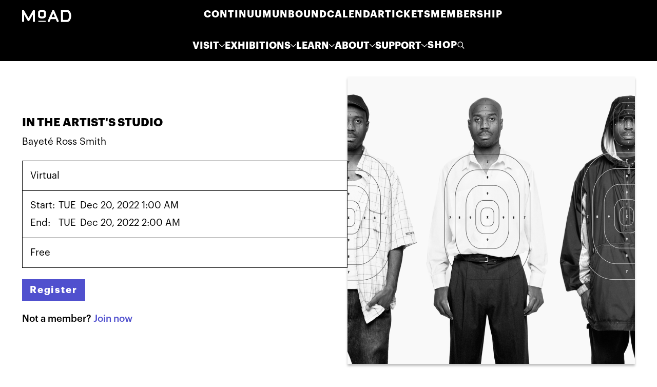

--- FILE ---
content_type: text/html
request_url: https://www.moadsf.org/event/in-the-artists-studio-bayete-ross-smith
body_size: 14915
content:
<!DOCTYPE html><!-- This site was created in Webflow. https://webflow.com --><!-- Last Published: Tue Jan 20 2026 19:23:49 GMT+0000 (Coordinated Universal Time) --><html data-wf-domain="www.moadsf.org" data-wf-page="63ef55707768f16c75ffcbfc" data-wf-site="62ea747d1e6f2d71e21babde" data-wf-collection="63ef55707768f13001ffcc45" data-wf-item-slug="in-the-artists-studio-bayete-ross-smith"><head><meta charset="utf-8"/><title>In the Artist&#x27;s Studio | Bayeté Ross Smith | MoAD</title><meta content="Each month, join MoAD staff as we visit some of our favorite artists in their studios to see what they’re currently working on and how their work has changed over the past two years. This is a rare opportunity to hear from artists directly from their studios." name="description"/><meta content="In the Artist&#x27;s Studio | Bayeté Ross Smith | MoAD" property="og:title"/><meta content="Each month, join MoAD staff as we visit some of our favorite artists in their studios to see what they’re currently working on and how their work has changed over the past two years. This is a rare opportunity to hear from artists directly from their studios." property="og:description"/><meta content="https://cdn.prod.website-files.com/62ea747d1e6f2d3fc81babe5/6362a23e54337f4ce8c0fe44_632a24fb43dbb22a86e4e6c2_Instagram%2520post%2520-%25209.png" property="og:image"/><meta content="In the Artist&#x27;s Studio | Bayeté Ross Smith | MoAD" property="twitter:title"/><meta content="Each month, join MoAD staff as we visit some of our favorite artists in their studios to see what they’re currently working on and how their work has changed over the past two years. This is a rare opportunity to hear from artists directly from their studios." property="twitter:description"/><meta content="https://cdn.prod.website-files.com/62ea747d1e6f2d3fc81babe5/6362a23e54337f4ce8c0fe44_632a24fb43dbb22a86e4e6c2_Instagram%2520post%2520-%25209.png" property="twitter:image"/><meta property="og:type" content="website"/><meta content="summary_large_image" name="twitter:card"/><meta content="width=device-width, initial-scale=1" name="viewport"/><meta content="Webflow" name="generator"/><link href="https://cdn.prod.website-files.com/62ea747d1e6f2d71e21babde/css/fs-moad.webflow.shared.9a406184b.min.css" rel="stylesheet" type="text/css" integrity="sha384-mkBhhLY9y8DcmyLbBA20yA3XsqlwvCo9wJZPNVtYO5DVql1a6vhaHFmoRcxmnZmH" crossorigin="anonymous"/><link href="https://fonts.googleapis.com" rel="preconnect"/><link href="https://fonts.gstatic.com" rel="preconnect" crossorigin="anonymous"/><script src="https://ajax.googleapis.com/ajax/libs/webfont/1.6.26/webfont.js" type="text/javascript"></script><script type="text/javascript">WebFont.load({  google: {    families: ["Oswald:200,300,400,500,600,700","Open Sans:300,300italic,400,400italic,600,600italic,700,700italic,800,800italic","Inter:300,regular","Source Sans Pro:300,regular,600,700"]  }});</script><script type="text/javascript">!function(o,c){var n=c.documentElement,t=" w-mod-";n.className+=t+"js",("ontouchstart"in o||o.DocumentTouch&&c instanceof DocumentTouch)&&(n.className+=t+"touch")}(window,document);</script><link href="https://cdn.prod.website-files.com/62ea747d1e6f2d71e21babde/637294abf0ee6d2e4e5a7e32_MoAD%20Logo_Blk%201x1_Favicon.png" rel="shortcut icon" type="image/x-icon"/><link href="https://cdn.prod.website-files.com/62ea747d1e6f2d71e21babde/637294b0c968fe3449ca41a9_MoAD%20Logo_Blk%201x1_Webclip.png" rel="apple-touch-icon"/><script async="" src="https://www.googletagmanager.com/gtag/js?id=UA-224368-1"></script><script type="text/javascript">window.dataLayer = window.dataLayer || [];function gtag(){dataLayer.push(arguments);}gtag('js', new Date());gtag('config', 'UA-224368-1', {'anonymize_ip': false});</script><script src="https://www.google.com/recaptcha/api.js" type="text/javascript"></script><script id="jetboost-script" type="text/javascript"> window.JETBOOST_SITE_ID = "ckx52v0tz00sw0u6bd7mrhycb"; (function(d) { var s = d.createElement("script"); s.src = "https://cdn.jetboost.io/jetboost.js"; s.async = 1; d.getElementsByTagName("head")[0].appendChild(s); })(document); </script>

<!-- Google Tag Manager -->
<script>(function(w,d,s,l,i){w[l]=w[l]||[];w[l].push({'gtm.start':
new Date().getTime(),event:'gtm.js'});var f=d.getElementsByTagName(s)[0],
j=d.createElement(s),dl=l!='dataLayer'?'&l='+l:'';j.async=true;j.src=
'https://www.googletagmanager.com/gtm.js?id='+i+dl;f.parentNode.insertBefore(j,f);
})(window,document,'script','dataLayer','GTM-W4DL3HV6');</script>
<!-- End Google Tag Manager -->

<!-- Google tag (gtag.js) -->
<script async src="https://www.googletagmanager.com/gtag/js?id=G-K3X9CEF2ME"></script>
<script>
  window.dataLayer = window.dataLayer || [];
  function gtag(){dataLayer.push(arguments);}
  gtag('js', new Date());

  gtag('config', 'G-K3X9CEF2ME');
</script>

<!-- Google tag (gtag.js) -->
<script async src="https://www.googletagmanager.com/gtag/js?id=AW-16860600109"></script>

<script>
  window.dataLayer = window.dataLayer || [];
  function gtag(){dataLayer.push(arguments);}
  gtag('js', new Date());

  gtag('config', 'AW-16860600109');
</script>

<!-- Meta Pixel Code -->
<script>
!function(f,b,e,v,n,t,s)
{if(f.fbq)return;n=f.fbq=function(){n.callMethod?
n.callMethod.apply(n,arguments):n.queue.push(arguments)};
if(!f._fbq)f._fbq=n;n.push=n;n.loaded=!0;n.version='2.0';
n.queue=[];t=b.createElement(e);t.async=!0;
t.src=v;s=b.getElementsByTagName(e)[0];
s.parentNode.insertBefore(t,s)}(window, document,'script',
'https://connect.facebook.net/en_US/fbevents.js');
fbq('init', '258745303085490');
fbq('track', 'PageView');
</script>
<noscript><img height="1" width="1" style="display:none"
src="https://www.facebook.com/tr?id=258745303085490&ev=PageView&noscript=1"
/></noscript>
<!-- End Meta Pixel Code -->


<!-- [Attributes by Finsweet] CMS Load -->
<script async src="https://cdn.jsdelivr.net/npm/@finsweet/attributes-cmsload@1/cmsload.js"></script>

<script type="text/javascript">
  document.addEventListener('DOMContentLoaded', function() {
    const subscribeButton = document.getElementById('subscribe-button');  // Webflow "Subscribe" button ID
    const formContainer = document.getElementById('mc_embed_signup');  // Form container ID

    // Toggle the form visibility when the "Subscribe" button is clicked
    subscribeButton.addEventListener('click', function() {
      if (formContainer.style.display === 'none' || formContainer.style.display === '') {
        formContainer.style.display = 'block';  // Show the form if it's hidden
      } else {
        formContainer.style.display = 'none';  // Hide the form if it's visible
      }
    });
  });
</script>

<style>
/* Bugfix for issue with excessive padding on mobile view */
@media screen and (max-width: 767px) {
	.header_grid {
		display: block;
        height: auto;
	}
    .event-top_component {
        grid-row-gap: 0rem !important;
    }
}  
</style></head><body><div class="page-wrapper"><div class="global-styles w-embed"><style>

/* Snippet gets rid of top margin on first element in any rich text*/
.w-richtext>:first-child {
	margin-top: 0;
}

/* Snippet gets rid of bottom margin on last element in any rich text*/
.w-richtext>:last-child, .w-richtext ol li:last-child, .w-richtext ul li:last-child {
	margin-bottom: 0;
}

/* Snippet prevents all click and hover interaction with an element */
.clickable-off {
	pointer-events: none;
}

/* Snippet enables all click and hover interaction with an element */
.clickable-on{
  pointer-events: auto;
}

/* Snippet enables you to add class of div-square which creates and maintains a 1:1 dimension of a div.*/
.div-square::after {
	content: "";
	display: block;
	padding-bottom: 100%;
}

/*Hide focus outline for main content element*/
main:focus-visible {
	outline: -webkit-focus-ring-color auto 0px;
}

/* Make sure containers never lose their center alignment*/
.container-medium, .container-small, .container-large {
	margin-right: auto !important;
	margin-left: auto !important;
}

/*Reset buttons, and links styles*/
a {
	color: inherit;
	text-decoration: inherit;
	font-size: inherit;
}

/*Apply "..." after 3 lines of text */
.text-style-3lines {
	display: -webkit-box;
	overflow: hidden;
	-webkit-line-clamp: 3;
	-webkit-box-orient: vertical;
}

/*Apply "..." after 2 lines of text */
.text-style-2lines {
	display: -webkit-box;
	overflow: hidden;
	-webkit-line-clamp: 2;
	-webkit-box-orient: vertical;
}

/*These classes are never overwritten*/
.hide {
	display: none !important;
}

@media screen and (max-width: 991px) {
	.hide {
		display: none !important;
	}
	.hide-tablet {
		display: none !important;
	}
}

@media screen and (max-width: 767px) {
	.hide {
		display: none !important;
	}
	.hide-tablet {
		display: none !important;
	}
	.hide-mobile-landscape {
		display: none !important;
	}
}

@media screen and (max-width: 479px) {
	.hide {
		display: none !important;
	}
	.hide-tablet {
		display: none !important;
	}
	.hide-mobile-landscape {
		display: none !important;
	}
	.hide-mobile {
		display: none !important;
	}
}

.margin-0 {
	margin: 0rem !important;
}
.padding-0 {
	padding: 0rem !important;
}
.margin-top {
	margin-right: 0rem !important;
	margin-bottom: 0rem !important;
	margin-left: 0rem !important;
}
.padding-top {
	padding-right: 0rem !important;
	padding-bottom: 0rem !important;
	padding-left: 0rem !important;
}
.margin-right {
	margin-top: 0rem !important;
	margin-bottom: 0rem !important;
	margin-left: 0rem !important;
}
.padding-right {
	padding-top: 0rem !important;
	padding-bottom: 0rem !important;
	padding-left: 0rem !important;
}
.margin-bottom {
	margin-top: 0rem !important;
	margin-right: 0rem !important;
	margin-left: 0rem !important;
}
.padding-bottom {
	padding-top: 0rem !important;
	padding-right: 0rem !important;
	padding-left: 0rem !important;
}
.margin-left {
	margin-top: 0rem !important;
	margin-right: 0rem !important;
	margin-bottom: 0rem !important;
}
.padding-left {
	padding-top: 0rem !important;
	padding-right: 0rem !important;
	padding-bottom: 0rem !important;
}
.margin-horizontal {
	margin-top: 0rem !important;
	margin-bottom: 0rem !important;
}
.padding-horizontal {
	padding-top: 0rem !important;
	padding-bottom: 0rem !important;
}
.margin-vertical {
	margin-right: 0rem !important;
	margin-left: 0rem !important;
}
.padding-vertical {
	padding-right: 0rem !important;
	padding-left: 0rem !important;
}

.square-box:before{
    content: "";
    padding-top: 100%;
}

@media only screen and (max-width:991px) {
	.header_menu-col {
  	height: calc(100% - 6rem);
  }
}
</style>

<style>
  html { font-size: 1rem; }
  @media screen and (max-width:1440px) { html { font-size: calc(0.3973214285714286rem + 0.6696428571428571vw); } }
  @media screen and (max-width:991px) { html { font-size: calc(0.7497477295660948rem + 0.4036326942482341vw); } }
</style></div><div class="nav_component"><section class="top-bar display-none"><div class="text-block-2 top-bar-mobile">Join Us For Martin Luther King Jr. FREE Community Day This Monday, Jan 19th</div></section><div data-animation="default" class="nav_element w-nav" data-easing2="ease" data-easing="ease" data-collapse="medium" role="banner" data-no-scroll="1" data-duration="400" data-doc-height="1"><div class="nav_container"><div class="nav_top-row"><a href="/" class="nav_logo-link w-nav-brand"><img src="https://cdn.prod.website-files.com/62ea747d1e6f2d71e21babde/6505fdf35d195a4ca01619c0_moad-logo.svg" loading="lazy" width="Auto" alt="" class="nav_logo"/></a><nav role="navigation" class="nav_menu w-nav-menu"><div class="nav_primary-menu"><a href="https://www.nexus-sfbay.com/" class="nav_link display-none w-nav-link">NEXUS</a><a href="https://www.moadsf.org/exhibitions/continuum-moad-over-time" class="nav_link w-nav-link">CONTINUUM</a><a href="https://www.moadsf.org/exhibitions/unbound-art-blackness-the-universe" class="nav_link w-nav-link">UNBOUND</a><a href="/events" class="nav_link w-nav-link">Calendar</a><a href="/tickets" class="nav_link w-nav-link">Tickets</a><a href="/membership" class="nav_link w-nav-link">Membership</a></div><div class="nav_secondary-menu"><div class="nav_secondary-row"><div data-hover="true" data-delay="0" class="nav_dropdown-list w-dropdown"><div class="nav_dropdown-toggle w-dropdown-toggle"><div>VISIT</div><img src="https://cdn.prod.website-files.com/62ea747d1e6f2d71e21babde/62ea747d1e6f2dfe331bacbd_Arrow.svg" loading="lazy" alt="white arrow down" class="nav_dropdown-arrow"/></div><nav class="nav_dropdown-list w-dropdown-list"><div class="nav_dropdown-content"><a href="/visit" class="nav_dropdown-link is-bold w-dropdown-link">PLAN YOUR VISIT</a><a href="/tickets" class="nav_dropdown-link w-dropdown-link">Tickets</a><a href="/tours" class="nav_dropdown-link w-dropdown-link">Tours</a><a href="/rental-events" class="nav_dropdown-link w-dropdown-link">Rental Events</a></div></nav></div><div data-hover="true" data-delay="0" class="nav_dropdown-list w-dropdown"><div class="nav_dropdown-toggle w-dropdown-toggle"><div>exhibitions</div><img src="https://cdn.prod.website-files.com/62ea747d1e6f2d71e21babde/62ea747d1e6f2dfe331bacbd_Arrow.svg" loading="lazy" alt="white arrow down" class="nav_dropdown-arrow"/></div><nav class="nav_dropdown-list w-dropdown-list"><div class="nav_dropdown-content"><a href="/exhibitions" class="nav_dropdown-link is-bold w-dropdown-link">Exhibition Calendar</a><a href="https://www.moadsf.org/exhibitions/liberatory-living" class="nav_dropdown-link disp-none w-dropdown-link"><em>Liberatory Living: Protective Interiors &amp; Radical Black Joy</em></a><a href="https://www.moadsf.org/exhibitions/what-we-carry-to-set-ourselves-free" class="nav_dropdown-link disp-none w-dropdown-link"><em>What We Carry To Set Ourselves Free</em></a><a href="https://www.moadsf.org/exhibitions/love-basketball" class="nav_dropdown-link disp-none w-dropdown-link"><em>Love + Basketball: My Freedom Gotta Rim On It</em></a><a href="https://www.moadsf.org/exhibitions/continuum-moad-over-time" class="nav_dropdown-link nav_dropdown-link-italics w-dropdown-link">Continuum: MoAD Over Time</a><a href="https://www.moadsf.org/exhibitions/unbound-art-blackness-the-universe" class="nav_dropdown-link w-dropdown-link"><em>UNBOUND: Art, Blackness &amp; the Universe</em><br/></a><a href="https://www.moadsf.org/programs-residencies-awards/emerging-artists-program-application-2024-2025" class="nav_dropdown-link">Emerging Artist Program</a><a href="https://www.moadsf.org/exhibitions#past-button" class="nav_dropdown-link w-dropdown-link">Archived Exhibitions</a></div></nav></div><div data-hover="true" data-delay="0" class="nav_dropdown-list w-dropdown"><div class="nav_dropdown-toggle w-dropdown-toggle"><div>Learn</div><img src="https://cdn.prod.website-files.com/62ea747d1e6f2d71e21babde/62ea747d1e6f2dfe331bacbd_Arrow.svg" loading="lazy" alt="white arrow down" class="nav_dropdown-arrow"/></div><nav class="nav_dropdown-list w-dropdown-list"><div class="nav_dropdown-content"><a href="/education" class="nav_dropdown-link is-bold w-dropdown-link">Learn with M<span class="text-style-lowercase">o</span>AD</a><a href="https://www.moadsf.org/education-pages/education-lab" class="nav_dropdown-link w-dropdown-link">Education Lab</a><a href="/education-pages/moad-in-the-classroom" class="nav_dropdown-link w-dropdown-link">MoAD in the Classroom</a><a href="https://www.moadsf.org/education-pages/moad-teens-2025" class="nav_dropdown-link w-dropdown-link">MoAD Teens</a><a href="/journal" class="nav_dropdown-link w-dropdown-link">MoAD Journal</a></div></nav></div><div data-hover="true" data-delay="0" class="nav_dropdown-list w-dropdown"><div class="nav_dropdown-toggle w-dropdown-toggle"><div>About</div><img src="https://cdn.prod.website-files.com/62ea747d1e6f2d71e21babde/62ea747d1e6f2dfe331bacbd_Arrow.svg" loading="lazy" alt="white arrow down" class="nav_dropdown-arrow"/></div><nav class="nav_dropdown-list w-dropdown-list"><div class="nav_dropdown-content"><a href="/about" class="nav_dropdown-link is-bold w-dropdown-link">About the museum</a><a href="/programs-residencies-awards" class="nav_dropdown-link w-dropdown-link">Programs &amp; Residencies</a><a href="/our-team" class="nav_dropdown-link w-dropdown-link">Our Team</a><a href="/join-our-team" class="nav_dropdown-link w-dropdown-link">Join Our Team</a><a href="/press-resources" class="nav_dropdown-link w-dropdown-link">Press</a><a href="/annual-reports" class="nav_dropdown-link w-dropdown-link">Annual Report</a><a href="/contact-us" class="nav_dropdown-link w-dropdown-link">Contact</a></div></nav></div><div data-hover="true" data-delay="0" class="nav_dropdown-list w-dropdown"><div class="nav_dropdown-toggle w-dropdown-toggle"><div>Support</div><img src="https://cdn.prod.website-files.com/62ea747d1e6f2d71e21babde/62ea747d1e6f2dfe331bacbd_Arrow.svg" loading="lazy" alt="white arrow down" class="nav_dropdown-arrow"/></div><nav class="nav_dropdown-list w-dropdown-list"><div class="nav_dropdown-content"><a href="/donate" class="nav_dropdown-link is-bold w-dropdown-link">Ways to give</a><a href="/membership" class="nav_dropdown-link w-dropdown-link">Membership</a><a href="/donate" class="nav_dropdown-link w-dropdown-link">Donate</a><a href="/our-sponsors" class="nav_dropdown-link w-dropdown-link">Our Sponsors</a></div></nav></div><a href="https://store.moadsf.org/" target="_blank" class="nav_link">Shop</a><a href="/search-page" class="nav_search-link w-inline-block"><img src="https://cdn.prod.website-files.com/62ea747d1e6f2d71e21babde/63a4990004383d9a11a06049_SEARCH.svg" loading="lazy" id="w-node-_858265fb-abcc-3b9a-c734-9a9f6070cedd-6070ce83" alt="" class="nav_search-icon"/></a></div></div></nav></div><div class="header_menu-button w-nav-button"><div class="header_menu-icon w-embed"><svg width="96" height="68" viewBox="0 0 96 68" fill="none" xmlns="http://www.w3.org/2000/svg">
<line x1="96" y1="4" x2="-4.66255e-07" y2="3.99999" stroke="currentcolor" stroke-width="8"/>
<line x1="96" y1="34" x2="-4.66255e-07" y2="34" stroke="currentcolor" stroke-width="8"/>
<line x1="96" y1="64" x2="-4.66255e-07" y2="64" stroke="currentcolor" stroke-width="8"/>
</svg></div></div></div></div></div><main class="main-wrapper"><section class="section_header"><div class="page-padding"><div class="container-large"><div class="header_component is-inner"><div class="padding-vertical padding-huge"><div class="header_grid"><div class="header_details-wrapper"><div class="text-size-large text-weight-bold text-style-allcaps">In the Artist&#x27;s Studio</div><div class="text-size-medium margin-top margin-xsmall">Bayeté Ross Smith</div><div class="header_details-col is-no-padding"><div class="header_details-item is-first"><div>Virtual</div></div><div class="header_details-item"><div class="events-page_date-wrapper"><div>Start:</div><div class="text-style-allcaps">Tue</div><div>Dec 20, 2022 1:00 AM</div><div>End:</div><div class="text-style-allcaps">Tue</div><div>Dec 20, 2022 2:00 AM</div></div></div><div class="header_details-item"><div>Free</div></div></div><a href="https://moadsf-org.zoom.us/webinar/register/WN_MDe65-YYQza45vC0gzNdYg" target="_blank" class="button-secondary w-button">Register</a><a target="_blank" href="https://moadsf-org.zoom.us/webinar/register/WN_MDe65-YYQza45vC0gzNdYg" class="button-secondary w-dyn-bind-empty w-button"></a><div class="margin-top margin-custom2"><div class="text-size-medium text-weight-medium">Not a member? <a href="/membership" target="_blank" class="text-style-link is-not-underlined text-weight-medium">Join now</a></div></div></div><img loading="lazy" id="w-node-bd0c8aaf-433b-58e5-354a-6854afb34c36-75ffcbfc" alt="" src="https://cdn.prod.website-files.com/62ea747d1e6f2d3fc81babe5/6362a23e54337f4ce8c0fe44_632a24fb43dbb22a86e4e6c2_Instagram%2520post%2520-%25209.png" sizes="100vw" srcset="https://cdn.prod.website-files.com/62ea747d1e6f2d3fc81babe5/6362a23e54337f4ce8c0fe44_632a24fb43dbb22a86e4e6c2_Instagram%2520post%2520-%25209-p-500.png 500w, https://cdn.prod.website-files.com/62ea747d1e6f2d3fc81babe5/6362a23e54337f4ce8c0fe44_632a24fb43dbb22a86e4e6c2_Instagram%2520post%2520-%25209-p-800.png 800w, https://cdn.prod.website-files.com/62ea747d1e6f2d3fc81babe5/6362a23e54337f4ce8c0fe44_632a24fb43dbb22a86e4e6c2_Instagram%2520post%2520-%25209-p-1080.png 1080w, https://cdn.prod.website-files.com/62ea747d1e6f2d3fc81babe5/6362a23e54337f4ce8c0fe44_632a24fb43dbb22a86e4e6c2_Instagram%2520post%2520-%25209.png 1080w" class="header_small-image"/></div></div></div></div></div></section><section id="expand-your-knowledge" class="section-event-top"><div class="page-padding"><div class="container-large"><div class="padding-vertical padding-xlarge"><div class="event-top_component"><div class="event-top_left-wrapper"><div class="padding-bottom padding-huge"><div class="heading_component"><div class="heading_bg"><h3 class="heading_text">About</h3></div></div><div class="text-rich-text text-size-large w-richtext"><p>Each month, join MoAD staff members as we visit some of our favorite artists in their studios to see what they’re currently working on and how their work has changed in recent years. This is a rare opportunity to hear from artists directly from their studios. We follow all talks with an audience Q&amp;A.</p><figure style="max-width:35%" class="w-richtext-align-normal w-richtext-figure-type-image"><div><img src="https://cdn.prod.website-files.com/62ea747d1e6f2d3fc81babe5/6362a23e54337f50e3c0fe4a_632a248ec71bc103aefedcd5_Bayete%25CC%2581_TED_Residents_stage_SMALL.jpeg" alt=""/></div><figcaption>Bayeté presenting at TED Residency, 2018</figcaption></figure><p>‍</p><p><strong>Bayeté Ross Smith</strong> is an interdisciplinary artist, photographer, filmmaker and education worker, working at the intersection of photography, film &amp; video, visual journalism, 3D objects and new media. He lives in Harlem, New York.</p><p>He is Columbia Law School’s inaugural Artist-In-Residence, a Presidential Leadership Scholar, a TED Resident, a Creative Capital Awardee, an Art For Justice Fund Fellow, a BPMPlus Grantee and a POV NY Times embedded media maker. </p><p>His work is in the collections of The Smithsonian Institution, the Oakland Museum of California, the Birmingham Museum of Art, the Schomburg Center for Research in Black Culture, and The Brooklyn Museum. He has exhibited internationally with the Goethe Institute (Ghana), Foto Museum(Belgium), the Lianzhou Foto Festival (China), and <a href="https://www.youtube.com/watch?v=gjJ5d3OQ1p8" target="_blank">America House</a> in (Ukraine), among others. His collaborative projects &quot;Along The Way&quot; and &quot;<a href="http://www.questionbridge.com/" target="_blank">Question Bridge: Black Males</a>&quot; have shown at the 2008 and 2012 Sundance Film Festival, respectively. His work has also been featured at the Sheffield Doc Fest and the L.A. Film Festival. </p><p>He has also created a series of public art projects with organizations such as the Jerome Foundation, BRIC Arts Media, The Amistad Center, The Laundromat Project, the NYC Parks Department, the Hartford YMCA,San Francisco District Attorney’s Office and The California Judicial Council. His work has been published in numerous publications including The New York Times, The Guardian, National Geographic Learning, Question Bridge: Black Males in America (2015), Dis:Integration: The Splintering of Black America (2010), Posing Beauty: African American Images from the 1890s to the Present (2009), Black: A Celebration of A Culture (2005), The Spirit Of Family (2002) and thePhiladelphia Inquirer. Bayeté recently completed a tour of South Africa with the U.S. Department of State’s U.S. Speakers program, he is working as the inaugural Artist-in-Residence at Columbia Law School and created two installations: <em>Visualizing Violence</em> and <em>Our Kind of People CLS</em>.In 2022, he installed two boombox sculptures in Montgomery, Alabama and Addis Ababa, Ethiopia.</p><p>‍</p><p> </p><figure class="w-richtext-align-center w-richtext-figure-type-image"><div><img src="https://cdn.prod.website-files.com/62ea747d1e6f2d3fc81babe5/6362a23e54337f4758c0fe49_61f44b9828253fc7a7951bda_Westridge%2520Logo.png" alt=""/></div><figcaption><strong>Funding for this program provided by Westridge Foundation</strong></figcaption></figure></div></div><div class="conditional-wrapper w-condition-invisible"><div class="heading_component"><div class="heading_bg"><h3 class="heading_text">Made possible by</h3></div></div></div><div class="text-rich-text text-size-large w-dyn-bind-empty w-richtext"></div></div><div class="event-top_right-wrapper"><div class="section-header is-small is-left-aligned-mobile"><h3 class="margin-0 text-style-allcaps">Current Exhibitions</h3></div><div class="current-exhibition_component"><div class="current-exhibition_collection w-dyn-list"><div role="list" class="current-exhibition_list w-dyn-items"><div role="listitem" class="current-exhibition_item w-dyn-item"><a href="/exhibitions/continuum-moad-over-time" class="current-exhibition_content w-inline-block"><div class="current-exhibition_image-wrapper"><img loading="lazy" alt="" src="https://cdn.prod.website-files.com/62ea747d1e6f2d3fc81babe5/68cc5949234c6076730453fc_Continuum-Ramekon.jpg" sizes="100vw" srcset="https://cdn.prod.website-files.com/62ea747d1e6f2d3fc81babe5/68cc5949234c6076730453fc_Continuum-Ramekon-p-500.jpg 500w, https://cdn.prod.website-files.com/62ea747d1e6f2d3fc81babe5/68cc5949234c6076730453fc_Continuum-Ramekon-p-800.jpg 800w, https://cdn.prod.website-files.com/62ea747d1e6f2d3fc81babe5/68cc5949234c6076730453fc_Continuum-Ramekon-p-1080.jpg 1080w, https://cdn.prod.website-files.com/62ea747d1e6f2d3fc81babe5/68cc5949234c6076730453fc_Continuum-Ramekon.jpg 1920w" class="current-exhibition_image"/></div><div class="text-size-large text-weight-bold">MoAD Artists</div><div class="margin-top margin-xsmall"><div class="text-size-large text-style-italic">Continuum: MoAD Over Time</div></div><div class="margin-top margin-custom1"><div class="text-size-medium text-weight-light">MoAD</div><div class="current-exhibition_text-row"><div class="text-size-medium text-weight-bold text-color-jacaranda-purple">Oct 1, 2025</div><div class="text-size-medium text-weight-bold text-color-jacaranda-purple"> - </div><div class="text-size-medium text-weight-bold text-color-jacaranda-purple">Mar 1, 2026</div></div></div></a></div><div role="listitem" class="current-exhibition_item w-dyn-item"><a href="/exhibitions/unbound-art-blackness-the-universe" class="current-exhibition_content w-inline-block"><div class="current-exhibition_image-wrapper"><img loading="lazy" alt="" src="https://cdn.prod.website-files.com/62ea747d1e6f2d3fc81babe5/686724f098efd12dd9565bbd_The%20Resurrection%20of%20Eke-Nnechukwu%20(1)%20(1)%20(3).png" sizes="100vw" srcset="https://cdn.prod.website-files.com/62ea747d1e6f2d3fc81babe5/686724f098efd12dd9565bbd_The%20Resurrection%20of%20Eke-Nnechukwu%20(1)%20(1)%20(3)-p-500.png 500w, https://cdn.prod.website-files.com/62ea747d1e6f2d3fc81babe5/686724f098efd12dd9565bbd_The%20Resurrection%20of%20Eke-Nnechukwu%20(1)%20(1)%20(3)-p-800.png 800w, https://cdn.prod.website-files.com/62ea747d1e6f2d3fc81babe5/686724f098efd12dd9565bbd_The%20Resurrection%20of%20Eke-Nnechukwu%20(1)%20(1)%20(3)-p-1080.png 1080w, https://cdn.prod.website-files.com/62ea747d1e6f2d3fc81babe5/686724f098efd12dd9565bbd_The%20Resurrection%20of%20Eke-Nnechukwu%20(1)%20(1)%20(3)-p-1600.png 1600w, https://cdn.prod.website-files.com/62ea747d1e6f2d3fc81babe5/686724f098efd12dd9565bbd_The%20Resurrection%20of%20Eke-Nnechukwu%20(1)%20(1)%20(3)-p-2000.png 2000w, https://cdn.prod.website-files.com/62ea747d1e6f2d3fc81babe5/686724f098efd12dd9565bbd_The%20Resurrection%20of%20Eke-Nnechukwu%20(1)%20(1)%20(3)-p-2600.png 2600w, https://cdn.prod.website-files.com/62ea747d1e6f2d3fc81babe5/686724f098efd12dd9565bbd_The%20Resurrection%20of%20Eke-Nnechukwu%20(1)%20(1)%20(3)-p-3200.png 3200w, https://cdn.prod.website-files.com/62ea747d1e6f2d3fc81babe5/686724f098efd12dd9565bbd_The%20Resurrection%20of%20Eke-Nnechukwu%20(1)%20(1)%20(3).png 3600w" class="current-exhibition_image"/></div><div class="text-size-large text-weight-bold">UNBOUND</div><div class="margin-top margin-xsmall"><div class="text-size-large text-style-italic">Art, Blackness &amp; the Universe</div></div><div class="margin-top margin-custom1"><div class="text-size-medium text-weight-light">Curated By Key Jo Lee</div><div class="current-exhibition_text-row"><div class="text-size-medium text-weight-bold text-color-jacaranda-purple">Oct 1, 2025</div><div class="text-size-medium text-weight-bold text-color-jacaranda-purple"> - </div><div class="text-size-medium text-weight-bold text-color-jacaranda-purple">Aug 16, 2026</div></div></div></a></div></div></div></div></div></div></div></div></div></section><section class="cta_component"><div class="page-padding"><div class="container-large"><div class="cta_wrapper-copy"><img src="https://cdn.prod.website-files.com/62ea747d1e6f2d71e21babde/63efe3c93fd4b75af8793d4d_events-cta-img.jpg" loading="lazy" sizes="(max-width: 1919px) 100vw, 1920px" srcset="https://cdn.prod.website-files.com/62ea747d1e6f2d71e21babde/63efe3c93fd4b75af8793d4d_events-cta-img-p-500.jpg 500w, https://cdn.prod.website-files.com/62ea747d1e6f2d71e21babde/63efe3c93fd4b75af8793d4d_events-cta-img-p-800.jpg 800w, https://cdn.prod.website-files.com/62ea747d1e6f2d71e21babde/63efe3c93fd4b75af8793d4d_events-cta-img-p-1080.jpg 1080w, https://cdn.prod.website-files.com/62ea747d1e6f2d71e21babde/63efe3c93fd4b75af8793d4d_events-cta-img-p-1600.jpg 1600w, https://cdn.prod.website-files.com/62ea747d1e6f2d71e21babde/63efe3c93fd4b75af8793d4d_events-cta-img.jpg 1920w" alt="" class="cta_image-copy"/><div id="w-node-_47ecf7a1-54f0-61c7-5fe0-e2a1d0fae253-d0fae24e" class="cta_member-wrapper"><h2 class="text-style-allcaps margin-0">Programs, Residencies &amp; Awards</h2><p class="margin-0 hide-mobile-landscape">Explore the many opportunities and experiences hosted at MoAD</p><a href="/programs-residencies-awards" class="button margin-0 w-button">Learn MORE</a></div></div></div></div></section></main><footer class="footer3_component"><div class="footer3-padding-global"><div class="footer3-container-large"><div class="footer3_padding-vertical footer3_padding-xxlarge"><div class="footer3_padding-bottom footer3_padding-xxlarge"><div class="w-layout-grid footer3_top-wrapper"><div class="footer3_left-wrapper"><div class="footer3_logo-wrapper"><a href="#" class="footer3_logo-link w-nav-brand"><img loading="lazy" src="https://cdn.prod.website-files.com/62ea747d1e6f2d71e21babde/6505fdf35d195a4ca01619c0_moad-logo.svg" alt="MoAD logo" class="footer3_logo"/></a></div><div class="footer3_margin-bottom footer3_margin-medium"><div class="footer3_details-wrapper"><div class="footer3_address-wrapper"><div class="footer3_text-size-small text-weight-semibold margin-top footer3_margin-bottom">685 Mission St (at 3rd)<br/>San Francisco, CA 94105<br/>Ground floor of the St. Regis</div></div><div class="footer3_margin-top"><div class="footer3_text-semi-bold footer3_margin-top">Hours</div></div><div class="footer3_hours-wrapper"><div class="footer3_text-size-small text-weight-semibold footer3_margin-bottom">Monday : Closed<br/>Tuesday : 11am - 5pm<br/>Wednesday : 11am - 5pm<br/>Thursday : 12pm - 8pm<br/>Friday : 11am - 5pm<br/>Saturday : 11am - 5pm<br/>Sunday : 11am - 5pm</div></div></div></div><div class="footer3_left-wrapper-free-saturdays-text"><div class="footer3_text-semi-bold footer3_margin-top footer3_custom-padding-s">Free Saturdays</div><div class="footer3_text-size-small max-w-small footer3_margin-bottom">Admission is FREE on the second Saturday of each month thanks to Thrive @ MoAD Sponsored by Kaiser Permanente.</div></div><a href="https://www.google.com/maps/place/Museum+of+the+African+Diaspora/@37.786376,-122.401387,13z/data=!4m6!3m5!1s0x80858087f7ee5ead:0x63401c1f99770355!8m2!3d37.786376!4d-122.4013871!16zL20vMGY3MjZ6?ll=37.786376,-122.401387&amp;z=13&amp;t=m&amp;hl=en-US&amp;gl=US&amp;mapclient=embed&amp;cid=7151747130308625237&amp;coh=164777&amp;entry=tt&amp;shorturl=1" target="_blank" class="footer3_text-semi-bold footer3_margin-top">Get Directions <strong class="footer3_bold-text">→</strong></a></div><div class="footer3_right-wrapper"><div class="w-layout-grid footer3_menu-wrapper"><div class="footer3_link-list"><div class="footer3_text-semi-bold padding-bottom">Explore</div><a href="https://www.moadsf.org/exhibitions" target="_blank" class="footer3_link">Exhibitions</a><a href="https://www.moadsf.org/events" target="_blank" class="footer3_link">Events</a><a href="https://www.moadsf.org/visit" target="_blank" class="footer3_link">Visit</a></div><div class="footer3_link-list"><div class="footer3_text-semi-bold padding-bottom">About</div><a href="https://www.moadsf.org/press-resources" target="_blank" class="footer3_link">Press</a><a href="https://www.moadsf.org/visit" target="_blank" class="footer3_link">Accessibility</a><a href="https://www.moadsf.org/join-our-team" target="_blank" class="footer3_link">Join Our Team</a><a href="https://www.moadsf.org/about" target="_blank" class="footer3_link">About Us</a></div><div class="footer3_link-list"><div class="footer3_text-semi-bold padding-bottom">Programs</div><a href="https://www.moadsf.org/education" target="_blank" class="footer3_link">Education</a><a href="https://store.moadsf.org/" target="_blank" class="footer3_link">Bookstore</a></div><div class="footer3_link-list"><div class="footer3_text-semi-bold padding-bottom">Support</div><a href="https://www.moadsf.org/donate" target="_blank" class="footer3_link">Donate</a><a href="https://www.moadsf.org/membership" target="_blank" class="footer3_link">Memberships</a></div></div></div><div class="footer3_center-wrapper"><div class="footer3_right-wrapper-subscribe"><div class="footer3_text-semi-bold padding-bottom">Subscribe</div><p class="footer3_right_subscribe-section footer3_text-size-medium">Join our newsletter for the latest news and updates </p><a id="subscribe-button" data-w-id="ac1e5292-170f-9459-5459-7a51369f3f6c" href="#" class="footer3_subscribe-button w-button">Subscribe</a><div class="footer3_subscription-form-wrapper"><div data-w-id="c108ba3c-b297-c498-749a-6f954033cb1b" class="code-embed w-embed w-script"><div
    id="footer3_subscription-form-wrapper"
    class="footer3_subscription-form-wrapper"
  >
    <link
      href="//cdn-images.mailchimp.com/embedcode/classic-061523.css"
      rel="stylesheet"
      type="text/css"
    />

    <style type="text/css">
      #mc_embed_signup {
        background: #fff;
        clear: left;
        font: 14px Helvetica, Arial, sans-serif;
        width: 16rem;
        border-radius: 3%;
      }
    </style>

    <div id="mc_embed_signup">
    
      <button
        id="close-form-button"
         style="
          position: absolute;
          font-size: 1rem;
          z-index: 15;
          background-color: transparent;
          color: black;
          border: none;
          font-weight: 700;
          padding-top: .75rem;
          padding-left: 1rem;
          cursor: pointer;
        "
      >
        <svg xmlns="http://www.w3.org/2000/svg" width="24" height="24" viewBox="0 0 24 24" fill="none" 	stroke="black" stroke-width="2" stroke-linecap="round" stroke-linejoin="round">
        <line x1="18" y1="6" x2="6" y2="18"></line>
        <line x1="6" y1="6" x2="18" y2="18"></line>
      </svg>
      </button>
     
      <form
        action="https://moadsf.us21.list-manage.com/subscribe/post?u=6544bb747ce58b7709f770e1b&amp;id=ab0b41c764&amp;f_id=00f8f7e6f0"
        method="post"
        id="mc-embedded-subscribe-form"
        name="mc-embedded-subscribe-form"
        class="validate"
        target="_blank"
        style="color: black; padding-top: 2rem;"
      >
        <div id="mc_embed_signup_scroll" style="font-size: 0.75rem">
          <div class="indicates-required" style="color: #d9d9d9">
            <span class="asterisk">*</span> indicates required
          </div>

          <div class="mc-field-group">
            <label for="mce-EMAIL"
              >Email Address <span class="asterisk">*</span></label
            >
            <input
              type="email"
              name="EMAIL"
              class="required email"
              id="mce-EMAIL"
              required=""
              value=""
            />
          </div>
          <div class="mc-field-group">
            <label for="mce-FNAME">First Name </label>
            <input
              type="text"
              name="FNAME"
              class="text"
              id="mce-FNAME"
              value=""
            />
          </div>
          <div class="mc-field-group" style="padding-bottom: 1rem;">
            <label for="mce-LNAME">Last Name </label>
            <input
              type="text"
              name="LNAME"
              class="text"
              id="mce-LNAME"
              value=""
            />
          </div>

          <div hidden="">
            <input type="hidden" name="tags" value="2984727" />
          </div>

          <div id="mce-responses" class="clear" style="font-size: 0.625rem">
            <div
              class="response"
              id="mce-error-response"
              style="display: none; color: red"
            ></div>
            <div
              class="response"
              id="mce-success-response"
              style="display: none; color: #5050ce"
            ></div>
          </div>

          <div aria-hidden="true" style="position: absolute; left: -5000px">
            <input
              type="text"
              name="b_6544bb747ce58b7709f770e1b_ab0b41c764"
              tabindex="-1"
              value=""
            />
          </div>
          <div class="clear" style="margin-top: .625rem; padding-bottom: .75rem;">
            <input
              type="submit"
              name="subscribe"
              id="mc-embedded-subscribe"
              class="button"
              value="Subscribe"
            />
          </div>
        </div>
      </form>
    </div>

    <script
      type="text/javascript"
      src="//s3.amazonaws.com/downloads.mailchimp.com/js/mc-validate.js"
    ></script>

    <script type="text/javascript">
      document.addEventListener("DOMContentLoaded", function () {
        // Get the form container and form element
        const formContainer = document.getElementById("mc_embed_signup"); // Form container ID
        const form = document.getElementById("mc-embedded-subscribe-form"); // Form ID for Mailchimp form submission
        const closeButton = document.getElementById("close-form-button"); // Close button ID

        // Close the form when the close button is clicked
        closeButton.addEventListener("click", function () {
          formContainer.style.display = "none";
        });

        // Handle form submission (form submits immediately, but hides after a delay)
        form.addEventListener("submit", function (event) {
          // Form is being submitted normally, allow it to proceed
          setTimeout(function () {
            // Wait 3 seconds after form submission to hide the form
            formContainer.style.display = "none";
          }, 4000); // Adjust delay as needed
        });
      });
    </script>
  </div></div></div></div><div class="footer3_text-size-small footer3_margin-bottom">Celebrating 20 years with new hours and new exhibitions Unbound: Art, Blackness and the Universe on view through August 16, 2026, and Continuum on view until March 1, 2026.</div><div class="w-layout-grid footer3_social-list"><a href="https://www.facebook.com/moadsanfrancisco/" target="_blank" class="footer3_social-link w-inline-block"><div class="icon-embed-xsmall-2 w-embed"><svg width="100%" height="100%" viewBox="0 0 24 24" fill="none" xmlns="http://www.w3.org/2000/svg">
<path d="M22 12.0611C22 6.50451 17.5229 2 12 2C6.47715 2 2 6.50451 2 12.0611C2 17.0828 5.65684 21.2452 10.4375 22V14.9694H7.89844V12.0611H10.4375V9.84452C10.4375 7.32296 11.9305 5.93012 14.2146 5.93012C15.3088 5.93012 16.4531 6.12663 16.4531 6.12663V8.60261H15.1922C13.95 8.60261 13.5625 9.37822 13.5625 10.1739V12.0611H16.3359L15.8926 14.9694H13.5625V22C18.3432 21.2452 22 17.083 22 12.0611Z" fill="CurrentColor"/>
</svg></div></a><a href="https://www.instagram.com/moadsf/" target="_blank" class="footer3_social-link w-inline-block"><div class="icon-embed-xsmall-2 w-embed"><svg width="100%" height="100%" viewBox="0 0 24 24" fill="none" xmlns="http://www.w3.org/2000/svg">
<path fill-rule="evenodd" clip-rule="evenodd" d="M16 3H8C5.23858 3 3 5.23858 3 8V16C3 18.7614 5.23858 21 8 21H16C18.7614 21 21 18.7614 21 16V8C21 5.23858 18.7614 3 16 3ZM19.25 16C19.2445 17.7926 17.7926 19.2445 16 19.25H8C6.20735 19.2445 4.75549 17.7926 4.75 16V8C4.75549 6.20735 6.20735 4.75549 8 4.75H16C17.7926 4.75549 19.2445 6.20735 19.25 8V16ZM16.75 8.25C17.3023 8.25 17.75 7.80228 17.75 7.25C17.75 6.69772 17.3023 6.25 16.75 6.25C16.1977 6.25 15.75 6.69772 15.75 7.25C15.75 7.80228 16.1977 8.25 16.75 8.25ZM12 7.5C9.51472 7.5 7.5 9.51472 7.5 12C7.5 14.4853 9.51472 16.5 12 16.5C14.4853 16.5 16.5 14.4853 16.5 12C16.5027 10.8057 16.0294 9.65957 15.1849 8.81508C14.3404 7.97059 13.1943 7.49734 12 7.5ZM9.25 12C9.25 13.5188 10.4812 14.75 12 14.75C13.5188 14.75 14.75 13.5188 14.75 12C14.75 10.4812 13.5188 9.25 12 9.25C10.4812 9.25 9.25 10.4812 9.25 12Z" fill="CurrentColor"/>
</svg></div></a><a href="https://x.com/moadsf?mx=2" target="_blank" class="footer3_social-link w-inline-block"><div class="icon-embed-xsmall-2 w-embed"><svg width="100%" height="100%" viewBox="0 0 24 24" fill="none" xmlns="http://www.w3.org/2000/svg">
<path d="M17.1761 4H19.9362L13.9061 10.7774L21 20H15.4456L11.0951 14.4066L6.11723 20H3.35544L9.80517 12.7508L3 4H8.69545L12.6279 9.11262L17.1761 4ZM16.2073 18.3754H17.7368L7.86441 5.53928H6.2232L16.2073 18.3754Z" fill="CurrentColor"/>
</svg></div></a><a href="https://www.linkedin.com/company/museum-of-the-african-diaspora" target="_blank" class="footer3_social-link w-inline-block"><div class="icon-embed-xsmall-2 w-embed"><svg width="100%" height="100%" viewBox="0 0 24 24" fill="none" xmlns="http://www.w3.org/2000/svg">
<path fill-rule="evenodd" clip-rule="evenodd" d="M4.5 3C3.67157 3 3 3.67157 3 4.5V19.5C3 20.3284 3.67157 21 4.5 21H19.5C20.3284 21 21 20.3284 21 19.5V4.5C21 3.67157 20.3284 3 19.5 3H4.5ZM8.52076 7.00272C8.52639 7.95897 7.81061 8.54819 6.96123 8.54397C6.16107 8.53975 5.46357 7.90272 5.46779 7.00413C5.47201 6.15897 6.13998 5.47975 7.00764 5.49944C7.88795 5.51913 8.52639 6.1646 8.52076 7.00272ZM12.2797 9.76176H9.75971H9.7583V18.3216H12.4217V18.1219C12.4217 17.742 12.4214 17.362 12.4211 16.9819V16.9818V16.9816V16.9815V16.9812C12.4203 15.9674 12.4194 14.9532 12.4246 13.9397C12.426 13.6936 12.4372 13.4377 12.5005 13.2028C12.7381 12.3253 13.5271 11.7586 14.4074 11.8979C14.9727 11.9864 15.3467 12.3141 15.5042 12.8471C15.6013 13.1803 15.6449 13.5389 15.6491 13.8863C15.6605 14.9339 15.6589 15.9815 15.6573 17.0292V17.0294C15.6567 17.3992 15.6561 17.769 15.6561 18.1388V18.3202H18.328V18.1149C18.328 17.6629 18.3278 17.211 18.3275 16.7591V16.759V16.7588C18.327 15.6293 18.3264 14.5001 18.3294 13.3702C18.3308 12.8597 18.276 12.3563 18.1508 11.8627C17.9638 11.1286 17.5771 10.5211 16.9485 10.0824C16.5027 9.77019 16.0133 9.5691 15.4663 9.5466C15.404 9.54401 15.3412 9.54062 15.2781 9.53721L15.2781 9.53721L15.2781 9.53721C14.9984 9.52209 14.7141 9.50673 14.4467 9.56066C13.6817 9.71394 13.0096 10.0641 12.5019 10.6814C12.4429 10.7522 12.3852 10.8241 12.2991 10.9314L12.2991 10.9315L12.2797 10.9557V9.76176ZM5.68164 18.3244H8.33242V9.76733H5.68164V18.3244Z" fill="CurrentColor"/>
</svg></div></a><a href="https://www.youtube.com/channel/UCBDxwyq8yf8N5rXI8k2UdjA" target="_blank" class="footer3_social-link w-inline-block"><div class="icon-embed-xsmall-2 w-embed"><svg width="100%" height="100%" viewBox="0 0 24 24" fill="none" xmlns="http://www.w3.org/2000/svg">
<path fill-rule="evenodd" clip-rule="evenodd" d="M20.5686 4.77345C21.5163 5.02692 22.2555 5.76903 22.5118 6.71673C23.1821 9.42042 23.1385 14.5321 22.5259 17.278C22.2724 18.2257 21.5303 18.965 20.5826 19.2213C17.9071 19.8831 5.92356 19.8015 3.40294 19.2213C2.45524 18.9678 1.71595 18.2257 1.45966 17.278C0.827391 14.7011 0.871044 9.25144 1.44558 6.73081C1.69905 5.78311 2.44116 5.04382 3.38886 4.78753C6.96561 4.0412 19.2956 4.282 20.5686 4.77345ZM9.86682 8.70227L15.6122 11.9974L9.86682 15.2925V8.70227Z" fill="CurrentColor"/>
</svg></div></a><a href="https://creators.spotify.com/pod/show/moadsf" target="_blank" class="footer3_social-link w-inline-block"><div class="icon-embed-xsmall-2 w-embed"><svg xmlns="http://www.w3.org/2000/svg" viewBox="0 0 24 24" width="24" height="24" fill="currentColor">
    <path d="M12 0C5.37 0 0 5.37 0 12c0 6.63 5.37 12 12 12s12-5.37 12-12c0-6.63-5.37-12-12-12zm5.42 17.51c-.19.3-.54.39-.84.21-2.3-1.41-5.19-1.72-8.59-1.05-.34.07-.67-.15-.74-.49-.07-.34.15-.67.49-.74 3.67-.72 6.86-.38 9.37 1.17.31.18.4.54.21.9zm1.05-2.93c-.24.37-.75.49-1.14.27-2.64-1.6-6.65-2.07-9.76-1.27-.45.11-.9-.18-1.01-.63-.11-.45.18-.9.63-1.01 3.53-.85 7.91-.33 10.95 1.44.4.23.53.76.33 1.2zm.09-3.06c-3.04-1.73-8.08-1.89-10.92-1.17-.55.13-1.12-.21-1.26-.77-.13-.55.21-1.12.77-1.26 3.25-.81 8.92-.63 12.36 1.42.52.3.7.97.4 1.5-.3.52-.96.7-1.35.28z"/>
  </svg></div></a></div></div></div></div><div class="footer3_padding-top footer3_padding-medium"><div class="footer3_bottom-wrapper"><div class="footer3_credit-text">© 2025 MoAD. All rights reserved.</div><div class="w-layout-grid footer3_legal-list"><a href="#https://www.moadsf.org/privacy-policy" class="footer3_legal-link">Privacy Policy</a><a href="https://www.moadsf.org/terms-conditions" class="footer3_legal-link">Terms and Conditions</a><a href="https://www.moadsf.org/contact-us" class="footer3_legal-link">Contact Us</a></div></div></div></div></div></div></footer></div><script src="https://d3e54v103j8qbb.cloudfront.net/js/jquery-3.5.1.min.dc5e7f18c8.js?site=62ea747d1e6f2d71e21babde" type="text/javascript" integrity="sha256-9/aliU8dGd2tb6OSsuzixeV4y/faTqgFtohetphbbj0=" crossorigin="anonymous"></script><script src="https://cdn.prod.website-files.com/62ea747d1e6f2d71e21babde/js/webflow.schunk.36b8fb49256177c8.js" type="text/javascript" integrity="sha384-4abIlA5/v7XaW1HMXKBgnUuhnjBYJ/Z9C1OSg4OhmVw9O3QeHJ/qJqFBERCDPv7G" crossorigin="anonymous"></script><script src="https://cdn.prod.website-files.com/62ea747d1e6f2d71e21babde/js/webflow.schunk.43ee37e4e29e01fb.js" type="text/javascript" integrity="sha384-X2iUuqRuStAVk1/tBVLgsLbIhW7ZxGXaO21qmDmK6V9upetG50tH9Ip9nuGer249" crossorigin="anonymous"></script><script src="https://cdn.prod.website-files.com/62ea747d1e6f2d71e21babde/js/webflow.0a96543f.5e2e58b7057c3e68.js" type="text/javascript" integrity="sha384-u0G7qy0csMb3fxM+9Yx8ly4mOjpwgLOAVJMJBvxmObvNLkNFPJv0hD2zmYkCmYWv" crossorigin="anonymous"></script><script>
if (window.innerWidth > 757) { 
  var config = { attributes: true};

  $(".header_dropdown-list").each(function () {
    var target = this;
    var observer = new MutationObserver(function(mutations) {
      mutations.forEach(function(mutation) {
        if ($('.header_dropdown-list').is(":visible") === false) {
          $('.header_overlay').fadeOut();
        } else {
          $('.header_overlay').fadeIn();
        }
      });
    });

    observer.observe(target, config);
  });
}
</script>

<!-- Google Tag Manager (noscript) -->
<noscript><iframe src="https://www.googletagmanager.com/ns.html?id=GTM-W4DL3HV6"
height="0" width="0" style="display:none;visibility:hidden"></iframe></noscript>
<!-- End Google Tag Manager (noscript) --><!-- Start seamless-pagination custom code -->

<script src="https://cdnjs.cloudflare.com/ajax/libs/jquery.pjax/2.0.1/jquery.pjax.min.js"></script>
<script>
  var containerSelector = '#seamless-replace';
  $(document).pjax(
    '.w-pagination-wrapper a',
    containerSelector,
    {
      container: containerSelector, 
      fragment: containerSelector,
      scrollTo: false,
      timeout: 2500,
    }
  );
    // These 3 lines should reinitialize interactions
  $(document).on('pjax:end', function() {
    Webflow.require('ix2').init();
  });
</script>

<!-- End seamless-pagination custom code --></body></html>

--- FILE ---
content_type: text/css
request_url: https://cdn.prod.website-files.com/62ea747d1e6f2d71e21babde/css/fs-moad.webflow.shared.9a406184b.min.css
body_size: 46805
content:
html{-webkit-text-size-adjust:100%;-ms-text-size-adjust:100%;font-family:sans-serif}body{margin:0}article,aside,details,figcaption,figure,footer,header,hgroup,main,menu,nav,section,summary{display:block}audio,canvas,progress,video{vertical-align:baseline;display:inline-block}audio:not([controls]){height:0;display:none}[hidden],template{display:none}a{background-color:#0000}a:active,a:hover{outline:0}abbr[title]{border-bottom:1px dotted}b,strong{font-weight:700}dfn{font-style:italic}h1{margin:.67em 0;font-size:2em}mark{color:#000;background:#ff0}small{font-size:80%}sub,sup{vertical-align:baseline;font-size:75%;line-height:0;position:relative}sup{top:-.5em}sub{bottom:-.25em}img{border:0}svg:not(:root){overflow:hidden}hr{box-sizing:content-box;height:0}pre{overflow:auto}code,kbd,pre,samp{font-family:monospace;font-size:1em}button,input,optgroup,select,textarea{color:inherit;font:inherit;margin:0}button{overflow:visible}button,select{text-transform:none}button,html input[type=button],input[type=reset]{-webkit-appearance:button;cursor:pointer}button[disabled],html input[disabled]{cursor:default}button::-moz-focus-inner,input::-moz-focus-inner{border:0;padding:0}input{line-height:normal}input[type=checkbox],input[type=radio]{box-sizing:border-box;padding:0}input[type=number]::-webkit-inner-spin-button,input[type=number]::-webkit-outer-spin-button{height:auto}input[type=search]{-webkit-appearance:none}input[type=search]::-webkit-search-cancel-button,input[type=search]::-webkit-search-decoration{-webkit-appearance:none}legend{border:0;padding:0}textarea{overflow:auto}optgroup{font-weight:700}table{border-collapse:collapse;border-spacing:0}td,th{padding:0}@font-face{font-family:webflow-icons;src:url([data-uri])format("truetype");font-weight:400;font-style:normal}[class^=w-icon-],[class*=\ w-icon-]{speak:none;font-variant:normal;text-transform:none;-webkit-font-smoothing:antialiased;-moz-osx-font-smoothing:grayscale;font-style:normal;font-weight:400;line-height:1;font-family:webflow-icons!important}.w-icon-slider-right:before{content:""}.w-icon-slider-left:before{content:""}.w-icon-nav-menu:before{content:""}.w-icon-arrow-down:before,.w-icon-dropdown-toggle:before{content:""}.w-icon-file-upload-remove:before{content:""}.w-icon-file-upload-icon:before{content:""}*{box-sizing:border-box}html{height:100%}body{color:#333;background-color:#fff;min-height:100%;margin:0;font-family:Arial,sans-serif;font-size:14px;line-height:20px}img{vertical-align:middle;max-width:100%;display:inline-block}html.w-mod-touch *{background-attachment:scroll!important}.w-block{display:block}.w-inline-block{max-width:100%;display:inline-block}.w-clearfix:before,.w-clearfix:after{content:" ";grid-area:1/1/2/2;display:table}.w-clearfix:after{clear:both}.w-hidden{display:none}.w-button{color:#fff;line-height:inherit;cursor:pointer;background-color:#3898ec;border:0;border-radius:0;padding:9px 15px;text-decoration:none;display:inline-block}input.w-button{-webkit-appearance:button}html[data-w-dynpage] [data-w-cloak]{color:#0000!important}.w-code-block{margin:unset}pre.w-code-block code{all:inherit}.w-optimization{display:contents}.w-webflow-badge,.w-webflow-badge>img{box-sizing:unset;width:unset;height:unset;max-height:unset;max-width:unset;min-height:unset;min-width:unset;margin:unset;padding:unset;float:unset;clear:unset;border:unset;border-radius:unset;background:unset;background-image:unset;background-position:unset;background-size:unset;background-repeat:unset;background-origin:unset;background-clip:unset;background-attachment:unset;background-color:unset;box-shadow:unset;transform:unset;direction:unset;font-family:unset;font-weight:unset;color:unset;font-size:unset;line-height:unset;font-style:unset;font-variant:unset;text-align:unset;letter-spacing:unset;-webkit-text-decoration:unset;text-decoration:unset;text-indent:unset;text-transform:unset;list-style-type:unset;text-shadow:unset;vertical-align:unset;cursor:unset;white-space:unset;word-break:unset;word-spacing:unset;word-wrap:unset;transition:unset}.w-webflow-badge{white-space:nowrap;cursor:pointer;box-shadow:0 0 0 1px #0000001a,0 1px 3px #0000001a;visibility:visible!important;opacity:1!important;z-index:2147483647!important;color:#aaadb0!important;overflow:unset!important;background-color:#fff!important;border-radius:3px!important;width:auto!important;height:auto!important;margin:0!important;padding:6px!important;font-size:12px!important;line-height:14px!important;text-decoration:none!important;display:inline-block!important;position:fixed!important;inset:auto 12px 12px auto!important;transform:none!important}.w-webflow-badge>img{position:unset;visibility:unset!important;opacity:1!important;vertical-align:middle!important;display:inline-block!important}h1,h2,h3,h4,h5,h6{margin-bottom:10px;font-weight:700}h1{margin-top:20px;font-size:38px;line-height:44px}h2{margin-top:20px;font-size:32px;line-height:36px}h3{margin-top:20px;font-size:24px;line-height:30px}h4{margin-top:10px;font-size:18px;line-height:24px}h5{margin-top:10px;font-size:14px;line-height:20px}h6{margin-top:10px;font-size:12px;line-height:18px}p{margin-top:0;margin-bottom:10px}blockquote{border-left:5px solid #e2e2e2;margin:0 0 10px;padding:10px 20px;font-size:18px;line-height:22px}figure{margin:0 0 10px}ul,ol{margin-top:0;margin-bottom:10px;padding-left:40px}.w-list-unstyled{padding-left:0;list-style:none}.w-embed:before,.w-embed:after{content:" ";grid-area:1/1/2/2;display:table}.w-embed:after{clear:both}.w-video{width:100%;padding:0;position:relative}.w-video iframe,.w-video object,.w-video embed{border:none;width:100%;height:100%;position:absolute;top:0;left:0}fieldset{border:0;margin:0;padding:0}button,[type=button],[type=reset]{cursor:pointer;-webkit-appearance:button;border:0}.w-form{margin:0 0 15px}.w-form-done{text-align:center;background-color:#ddd;padding:20px;display:none}.w-form-fail{background-color:#ffdede;margin-top:10px;padding:10px;display:none}label{margin-bottom:5px;font-weight:700;display:block}.w-input,.w-select{color:#333;vertical-align:middle;background-color:#fff;border:1px solid #ccc;width:100%;height:38px;margin-bottom:10px;padding:8px 12px;font-size:14px;line-height:1.42857;display:block}.w-input::placeholder,.w-select::placeholder{color:#999}.w-input:focus,.w-select:focus{border-color:#3898ec;outline:0}.w-input[disabled],.w-select[disabled],.w-input[readonly],.w-select[readonly],fieldset[disabled] .w-input,fieldset[disabled] .w-select{cursor:not-allowed}.w-input[disabled]:not(.w-input-disabled),.w-select[disabled]:not(.w-input-disabled),.w-input[readonly],.w-select[readonly],fieldset[disabled]:not(.w-input-disabled) .w-input,fieldset[disabled]:not(.w-input-disabled) .w-select{background-color:#eee}textarea.w-input,textarea.w-select{height:auto}.w-select{background-color:#f3f3f3}.w-select[multiple]{height:auto}.w-form-label{cursor:pointer;margin-bottom:0;font-weight:400;display:inline-block}.w-radio{margin-bottom:5px;padding-left:20px;display:block}.w-radio:before,.w-radio:after{content:" ";grid-area:1/1/2/2;display:table}.w-radio:after{clear:both}.w-radio-input{float:left;margin:3px 0 0 -20px;line-height:normal}.w-file-upload{margin-bottom:10px;display:block}.w-file-upload-input{opacity:0;z-index:-100;width:.1px;height:.1px;position:absolute;overflow:hidden}.w-file-upload-default,.w-file-upload-uploading,.w-file-upload-success{color:#333;display:inline-block}.w-file-upload-error{margin-top:10px;display:block}.w-file-upload-default.w-hidden,.w-file-upload-uploading.w-hidden,.w-file-upload-error.w-hidden,.w-file-upload-success.w-hidden{display:none}.w-file-upload-uploading-btn{cursor:pointer;background-color:#fafafa;border:1px solid #ccc;margin:0;padding:8px 12px;font-size:14px;font-weight:400;display:flex}.w-file-upload-file{background-color:#fafafa;border:1px solid #ccc;flex-grow:1;justify-content:space-between;margin:0;padding:8px 9px 8px 11px;display:flex}.w-file-upload-file-name{font-size:14px;font-weight:400;display:block}.w-file-remove-link{cursor:pointer;width:auto;height:auto;margin-top:3px;margin-left:10px;padding:3px;display:block}.w-icon-file-upload-remove{margin:auto;font-size:10px}.w-file-upload-error-msg{color:#ea384c;padding:2px 0;display:inline-block}.w-file-upload-info{padding:0 12px;line-height:38px;display:inline-block}.w-file-upload-label{cursor:pointer;background-color:#fafafa;border:1px solid #ccc;margin:0;padding:8px 12px;font-size:14px;font-weight:400;display:inline-block}.w-icon-file-upload-icon,.w-icon-file-upload-uploading{width:20px;margin-right:8px;display:inline-block}.w-icon-file-upload-uploading{height:20px}.w-container{max-width:940px;margin-left:auto;margin-right:auto}.w-container:before,.w-container:after{content:" ";grid-area:1/1/2/2;display:table}.w-container:after{clear:both}.w-container .w-row{margin-left:-10px;margin-right:-10px}.w-row:before,.w-row:after{content:" ";grid-area:1/1/2/2;display:table}.w-row:after{clear:both}.w-row .w-row{margin-left:0;margin-right:0}.w-col{float:left;width:100%;min-height:1px;padding-left:10px;padding-right:10px;position:relative}.w-col .w-col{padding-left:0;padding-right:0}.w-col-1{width:8.33333%}.w-col-2{width:16.6667%}.w-col-3{width:25%}.w-col-4{width:33.3333%}.w-col-5{width:41.6667%}.w-col-6{width:50%}.w-col-7{width:58.3333%}.w-col-8{width:66.6667%}.w-col-9{width:75%}.w-col-10{width:83.3333%}.w-col-11{width:91.6667%}.w-col-12{width:100%}.w-hidden-main{display:none!important}@media screen and (max-width:991px){.w-container{max-width:728px}.w-hidden-main{display:inherit!important}.w-hidden-medium{display:none!important}.w-col-medium-1{width:8.33333%}.w-col-medium-2{width:16.6667%}.w-col-medium-3{width:25%}.w-col-medium-4{width:33.3333%}.w-col-medium-5{width:41.6667%}.w-col-medium-6{width:50%}.w-col-medium-7{width:58.3333%}.w-col-medium-8{width:66.6667%}.w-col-medium-9{width:75%}.w-col-medium-10{width:83.3333%}.w-col-medium-11{width:91.6667%}.w-col-medium-12{width:100%}.w-col-stack{width:100%;left:auto;right:auto}}@media screen and (max-width:767px){.w-hidden-main,.w-hidden-medium{display:inherit!important}.w-hidden-small{display:none!important}.w-row,.w-container .w-row{margin-left:0;margin-right:0}.w-col{width:100%;left:auto;right:auto}.w-col-small-1{width:8.33333%}.w-col-small-2{width:16.6667%}.w-col-small-3{width:25%}.w-col-small-4{width:33.3333%}.w-col-small-5{width:41.6667%}.w-col-small-6{width:50%}.w-col-small-7{width:58.3333%}.w-col-small-8{width:66.6667%}.w-col-small-9{width:75%}.w-col-small-10{width:83.3333%}.w-col-small-11{width:91.6667%}.w-col-small-12{width:100%}}@media screen and (max-width:479px){.w-container{max-width:none}.w-hidden-main,.w-hidden-medium,.w-hidden-small{display:inherit!important}.w-hidden-tiny{display:none!important}.w-col{width:100%}.w-col-tiny-1{width:8.33333%}.w-col-tiny-2{width:16.6667%}.w-col-tiny-3{width:25%}.w-col-tiny-4{width:33.3333%}.w-col-tiny-5{width:41.6667%}.w-col-tiny-6{width:50%}.w-col-tiny-7{width:58.3333%}.w-col-tiny-8{width:66.6667%}.w-col-tiny-9{width:75%}.w-col-tiny-10{width:83.3333%}.w-col-tiny-11{width:91.6667%}.w-col-tiny-12{width:100%}}.w-widget{position:relative}.w-widget-map{width:100%;height:400px}.w-widget-map label{width:auto;display:inline}.w-widget-map img{max-width:inherit}.w-widget-map .gm-style-iw{text-align:center}.w-widget-map .gm-style-iw>button{display:none!important}.w-widget-twitter{overflow:hidden}.w-widget-twitter-count-shim{vertical-align:top;text-align:center;background:#fff;border:1px solid #758696;border-radius:3px;width:28px;height:20px;display:inline-block;position:relative}.w-widget-twitter-count-shim *{pointer-events:none;-webkit-user-select:none;user-select:none}.w-widget-twitter-count-shim .w-widget-twitter-count-inner{text-align:center;color:#999;font-family:serif;font-size:15px;line-height:12px;position:relative}.w-widget-twitter-count-shim .w-widget-twitter-count-clear{display:block;position:relative}.w-widget-twitter-count-shim.w--large{width:36px;height:28px}.w-widget-twitter-count-shim.w--large .w-widget-twitter-count-inner{font-size:18px;line-height:18px}.w-widget-twitter-count-shim:not(.w--vertical){margin-left:5px;margin-right:8px}.w-widget-twitter-count-shim:not(.w--vertical).w--large{margin-left:6px}.w-widget-twitter-count-shim:not(.w--vertical):before,.w-widget-twitter-count-shim:not(.w--vertical):after{content:" ";pointer-events:none;border:solid #0000;width:0;height:0;position:absolute;top:50%;left:0}.w-widget-twitter-count-shim:not(.w--vertical):before{border-width:4px;border-color:#75869600 #5d6c7b #75869600 #75869600;margin-top:-4px;margin-left:-9px}.w-widget-twitter-count-shim:not(.w--vertical).w--large:before{border-width:5px;margin-top:-5px;margin-left:-10px}.w-widget-twitter-count-shim:not(.w--vertical):after{border-width:4px;border-color:#fff0 #fff #fff0 #fff0;margin-top:-4px;margin-left:-8px}.w-widget-twitter-count-shim:not(.w--vertical).w--large:after{border-width:5px;margin-top:-5px;margin-left:-9px}.w-widget-twitter-count-shim.w--vertical{width:61px;height:33px;margin-bottom:8px}.w-widget-twitter-count-shim.w--vertical:before,.w-widget-twitter-count-shim.w--vertical:after{content:" ";pointer-events:none;border:solid #0000;width:0;height:0;position:absolute;top:100%;left:50%}.w-widget-twitter-count-shim.w--vertical:before{border-width:5px;border-color:#5d6c7b #75869600 #75869600;margin-left:-5px}.w-widget-twitter-count-shim.w--vertical:after{border-width:4px;border-color:#fff #fff0 #fff0;margin-left:-4px}.w-widget-twitter-count-shim.w--vertical .w-widget-twitter-count-inner{font-size:18px;line-height:22px}.w-widget-twitter-count-shim.w--vertical.w--large{width:76px}.w-background-video{color:#fff;height:500px;position:relative;overflow:hidden}.w-background-video>video{object-fit:cover;z-index:-100;background-position:50%;background-size:cover;width:100%;height:100%;margin:auto;position:absolute;inset:-100%}.w-background-video>video::-webkit-media-controls-start-playback-button{-webkit-appearance:none;display:none!important}.w-background-video--control{background-color:#0000;padding:0;position:absolute;bottom:1em;right:1em}.w-background-video--control>[hidden]{display:none!important}.w-slider{text-align:center;clear:both;-webkit-tap-highlight-color:#0000;tap-highlight-color:#0000;background:#ddd;height:300px;position:relative}.w-slider-mask{z-index:1;white-space:nowrap;height:100%;display:block;position:relative;left:0;right:0;overflow:hidden}.w-slide{vertical-align:top;white-space:normal;text-align:left;width:100%;height:100%;display:inline-block;position:relative}.w-slider-nav{z-index:2;text-align:center;-webkit-tap-highlight-color:#0000;tap-highlight-color:#0000;height:40px;margin:auto;padding-top:10px;position:absolute;inset:auto 0 0}.w-slider-nav.w-round>div{border-radius:100%}.w-slider-nav.w-num>div{font-size:inherit;line-height:inherit;width:auto;height:auto;padding:.2em .5em}.w-slider-nav.w-shadow>div{box-shadow:0 0 3px #3336}.w-slider-nav-invert{color:#fff}.w-slider-nav-invert>div{background-color:#2226}.w-slider-nav-invert>div.w-active{background-color:#222}.w-slider-dot{cursor:pointer;background-color:#fff6;width:1em;height:1em;margin:0 3px .5em;transition:background-color .1s,color .1s;display:inline-block;position:relative}.w-slider-dot.w-active{background-color:#fff}.w-slider-dot:focus{outline:none;box-shadow:0 0 0 2px #fff}.w-slider-dot:focus.w-active{box-shadow:none}.w-slider-arrow-left,.w-slider-arrow-right{cursor:pointer;color:#fff;-webkit-tap-highlight-color:#0000;tap-highlight-color:#0000;-webkit-user-select:none;user-select:none;width:80px;margin:auto;font-size:40px;position:absolute;inset:0;overflow:hidden}.w-slider-arrow-left [class^=w-icon-],.w-slider-arrow-right [class^=w-icon-],.w-slider-arrow-left [class*=\ w-icon-],.w-slider-arrow-right [class*=\ w-icon-]{position:absolute}.w-slider-arrow-left:focus,.w-slider-arrow-right:focus{outline:0}.w-slider-arrow-left{z-index:3;right:auto}.w-slider-arrow-right{z-index:4;left:auto}.w-icon-slider-left,.w-icon-slider-right{width:1em;height:1em;margin:auto;inset:0}.w-slider-aria-label{clip:rect(0 0 0 0);border:0;width:1px;height:1px;margin:-1px;padding:0;position:absolute;overflow:hidden}.w-slider-force-show{display:block!important}.w-dropdown{text-align:left;z-index:900;margin-left:auto;margin-right:auto;display:inline-block;position:relative}.w-dropdown-btn,.w-dropdown-toggle,.w-dropdown-link{vertical-align:top;color:#222;text-align:left;white-space:nowrap;margin-left:auto;margin-right:auto;padding:20px;text-decoration:none;position:relative}.w-dropdown-toggle{-webkit-user-select:none;user-select:none;cursor:pointer;padding-right:40px;display:inline-block}.w-dropdown-toggle:focus{outline:0}.w-icon-dropdown-toggle{width:1em;height:1em;margin:auto 20px auto auto;position:absolute;top:0;bottom:0;right:0}.w-dropdown-list{background:#ddd;min-width:100%;display:none;position:absolute}.w-dropdown-list.w--open{display:block}.w-dropdown-link{color:#222;padding:10px 20px;display:block}.w-dropdown-link.w--current{color:#0082f3}.w-dropdown-link:focus{outline:0}@media screen and (max-width:767px){.w-nav-brand{padding-left:10px}}.w-lightbox-backdrop{cursor:auto;letter-spacing:normal;text-indent:0;text-shadow:none;text-transform:none;visibility:visible;white-space:normal;word-break:normal;word-spacing:normal;word-wrap:normal;color:#fff;text-align:center;z-index:2000;opacity:0;-webkit-user-select:none;-moz-user-select:none;-webkit-tap-highlight-color:transparent;background:#000000e6;outline:0;font-family:Helvetica Neue,Helvetica,Ubuntu,Segoe UI,Verdana,sans-serif;font-size:17px;font-style:normal;font-weight:300;line-height:1.2;list-style:disc;position:fixed;inset:0;-webkit-transform:translate(0)}.w-lightbox-backdrop,.w-lightbox-container{-webkit-overflow-scrolling:touch;height:100%;overflow:auto}.w-lightbox-content{height:100vh;position:relative;overflow:hidden}.w-lightbox-view{opacity:0;width:100vw;height:100vh;position:absolute}.w-lightbox-view:before{content:"";height:100vh}.w-lightbox-group,.w-lightbox-group .w-lightbox-view,.w-lightbox-group .w-lightbox-view:before{height:86vh}.w-lightbox-frame,.w-lightbox-view:before{vertical-align:middle;display:inline-block}.w-lightbox-figure{margin:0;position:relative}.w-lightbox-group .w-lightbox-figure{cursor:pointer}.w-lightbox-img{width:auto;max-width:none;height:auto}.w-lightbox-image{float:none;max-width:100vw;max-height:100vh;display:block}.w-lightbox-group .w-lightbox-image{max-height:86vh}.w-lightbox-caption{text-align:left;text-overflow:ellipsis;white-space:nowrap;background:#0006;padding:.5em 1em;position:absolute;bottom:0;left:0;right:0;overflow:hidden}.w-lightbox-embed{width:100%;height:100%;position:absolute;inset:0}.w-lightbox-control{cursor:pointer;background-position:50%;background-repeat:no-repeat;background-size:24px;width:4em;transition:all .3s;position:absolute;top:0}.w-lightbox-left{background-image:url([data-uri]);display:none;bottom:0;left:0}.w-lightbox-right{background-image:url([data-uri]);display:none;bottom:0;right:0}.w-lightbox-close{background-image:url([data-uri]);background-size:18px;height:2.6em;right:0}.w-lightbox-strip{white-space:nowrap;padding:0 1vh;line-height:0;position:absolute;bottom:0;left:0;right:0;overflow:auto hidden}.w-lightbox-item{box-sizing:content-box;cursor:pointer;width:10vh;padding:2vh 1vh;display:inline-block;-webkit-transform:translate(0,0)}.w-lightbox-active{opacity:.3}.w-lightbox-thumbnail{background:#222;height:10vh;position:relative;overflow:hidden}.w-lightbox-thumbnail-image{position:absolute;top:0;left:0}.w-lightbox-thumbnail .w-lightbox-tall{width:100%;top:50%;transform:translateY(-50%)}.w-lightbox-thumbnail .w-lightbox-wide{height:100%;left:50%;transform:translate(-50%)}.w-lightbox-spinner{box-sizing:border-box;border:5px solid #0006;border-radius:50%;width:40px;height:40px;margin-top:-20px;margin-left:-20px;animation:.8s linear infinite spin;position:absolute;top:50%;left:50%}.w-lightbox-spinner:after{content:"";border:3px solid #0000;border-bottom-color:#fff;border-radius:50%;position:absolute;inset:-4px}.w-lightbox-hide{display:none}.w-lightbox-noscroll{overflow:hidden}@media (min-width:768px){.w-lightbox-content{height:96vh;margin-top:2vh}.w-lightbox-view,.w-lightbox-view:before{height:96vh}.w-lightbox-group,.w-lightbox-group .w-lightbox-view,.w-lightbox-group .w-lightbox-view:before{height:84vh}.w-lightbox-image{max-width:96vw;max-height:96vh}.w-lightbox-group .w-lightbox-image{max-width:82.3vw;max-height:84vh}.w-lightbox-left,.w-lightbox-right{opacity:.5;display:block}.w-lightbox-close{opacity:.8}.w-lightbox-control:hover{opacity:1}}.w-lightbox-inactive,.w-lightbox-inactive:hover{opacity:0}.w-richtext:before,.w-richtext:after{content:" ";grid-area:1/1/2/2;display:table}.w-richtext:after{clear:both}.w-richtext[contenteditable=true]:before,.w-richtext[contenteditable=true]:after{white-space:initial}.w-richtext ol,.w-richtext ul{overflow:hidden}.w-richtext .w-richtext-figure-selected.w-richtext-figure-type-video div:after,.w-richtext .w-richtext-figure-selected[data-rt-type=video] div:after,.w-richtext .w-richtext-figure-selected.w-richtext-figure-type-image div,.w-richtext .w-richtext-figure-selected[data-rt-type=image] div{outline:2px solid #2895f7}.w-richtext figure.w-richtext-figure-type-video>div:after,.w-richtext figure[data-rt-type=video]>div:after{content:"";display:none;position:absolute;inset:0}.w-richtext figure{max-width:60%;position:relative}.w-richtext figure>div:before{cursor:default!important}.w-richtext figure img{width:100%}.w-richtext figure figcaption.w-richtext-figcaption-placeholder{opacity:.6}.w-richtext figure div{color:#0000;font-size:0}.w-richtext figure.w-richtext-figure-type-image,.w-richtext figure[data-rt-type=image]{display:table}.w-richtext figure.w-richtext-figure-type-image>div,.w-richtext figure[data-rt-type=image]>div{display:inline-block}.w-richtext figure.w-richtext-figure-type-image>figcaption,.w-richtext figure[data-rt-type=image]>figcaption{caption-side:bottom;display:table-caption}.w-richtext figure.w-richtext-figure-type-video,.w-richtext figure[data-rt-type=video]{width:60%;height:0}.w-richtext figure.w-richtext-figure-type-video iframe,.w-richtext figure[data-rt-type=video] iframe{width:100%;height:100%;position:absolute;top:0;left:0}.w-richtext figure.w-richtext-figure-type-video>div,.w-richtext figure[data-rt-type=video]>div{width:100%}.w-richtext figure.w-richtext-align-center{clear:both;margin-left:auto;margin-right:auto}.w-richtext figure.w-richtext-align-center.w-richtext-figure-type-image>div,.w-richtext figure.w-richtext-align-center[data-rt-type=image]>div{max-width:100%}.w-richtext figure.w-richtext-align-normal{clear:both}.w-richtext figure.w-richtext-align-fullwidth{text-align:center;clear:both;width:100%;max-width:100%;margin-left:auto;margin-right:auto;display:block}.w-richtext figure.w-richtext-align-fullwidth>div{padding-bottom:inherit;display:inline-block}.w-richtext figure.w-richtext-align-fullwidth>figcaption{display:block}.w-richtext figure.w-richtext-align-floatleft{float:left;clear:none;margin-right:15px}.w-richtext figure.w-richtext-align-floatright{float:right;clear:none;margin-left:15px}.w-nav{z-index:1000;background:#ddd;position:relative}.w-nav:before,.w-nav:after{content:" ";grid-area:1/1/2/2;display:table}.w-nav:after{clear:both}.w-nav-brand{float:left;color:#333;text-decoration:none;position:relative}.w-nav-link{vertical-align:top;color:#222;text-align:left;margin-left:auto;margin-right:auto;padding:20px;text-decoration:none;display:inline-block;position:relative}.w-nav-link.w--current{color:#0082f3}.w-nav-menu{float:right;position:relative}[data-nav-menu-open]{text-align:center;background:#c8c8c8;min-width:200px;position:absolute;top:100%;left:0;right:0;overflow:visible;display:block!important}.w--nav-link-open{display:block;position:relative}.w-nav-overlay{width:100%;display:none;position:absolute;top:100%;left:0;right:0;overflow:hidden}.w-nav-overlay [data-nav-menu-open]{top:0}.w-nav[data-animation=over-left] .w-nav-overlay{width:auto}.w-nav[data-animation=over-left] .w-nav-overlay,.w-nav[data-animation=over-left] [data-nav-menu-open]{z-index:1;top:0;right:auto}.w-nav[data-animation=over-right] .w-nav-overlay{width:auto}.w-nav[data-animation=over-right] .w-nav-overlay,.w-nav[data-animation=over-right] [data-nav-menu-open]{z-index:1;top:0;left:auto}.w-nav-button{float:right;cursor:pointer;-webkit-tap-highlight-color:#0000;tap-highlight-color:#0000;-webkit-user-select:none;user-select:none;padding:18px;font-size:24px;display:none;position:relative}.w-nav-button:focus{outline:0}.w-nav-button.w--open{color:#fff;background-color:#c8c8c8}.w-nav[data-collapse=all] .w-nav-menu{display:none}.w-nav[data-collapse=all] .w-nav-button,.w--nav-dropdown-open,.w--nav-dropdown-toggle-open{display:block}.w--nav-dropdown-list-open{position:static}@media screen and (max-width:991px){.w-nav[data-collapse=medium] .w-nav-menu{display:none}.w-nav[data-collapse=medium] .w-nav-button{display:block}}@media screen and (max-width:767px){.w-nav[data-collapse=small] .w-nav-menu{display:none}.w-nav[data-collapse=small] .w-nav-button{display:block}.w-nav-brand{padding-left:10px}}@media screen and (max-width:479px){.w-nav[data-collapse=tiny] .w-nav-menu{display:none}.w-nav[data-collapse=tiny] .w-nav-button{display:block}}.w-tabs{position:relative}.w-tabs:before,.w-tabs:after{content:" ";grid-area:1/1/2/2;display:table}.w-tabs:after{clear:both}.w-tab-menu{position:relative}.w-tab-link{vertical-align:top;text-align:left;cursor:pointer;color:#222;background-color:#ddd;padding:9px 30px;text-decoration:none;display:inline-block;position:relative}.w-tab-link.w--current{background-color:#c8c8c8}.w-tab-link:focus{outline:0}.w-tab-content{display:block;position:relative;overflow:hidden}.w-tab-pane{display:none;position:relative}.w--tab-active{display:block}@media screen and (max-width:479px){.w-tab-link{display:block}}.w-ix-emptyfix:after{content:""}@keyframes spin{0%{transform:rotate(0)}to{transform:rotate(360deg)}}.w-dyn-empty{background-color:#ddd;padding:10px}.w-dyn-hide,.w-dyn-bind-empty,.w-condition-invisible{display:none!important}.wf-layout-layout{display:grid}@font-face{font-family:Graphik;src:url(https://cdn.prod.website-files.com/62ea747d1e6f2d71e21babde/62ea747d1e6f2d005f1babfa_GraphikRegular.otf)format("opentype");font-weight:400;font-style:normal;font-display:swap}@font-face{font-family:Graphik;src:url(https://cdn.prod.website-files.com/62ea747d1e6f2d71e21babde/62ea747d1e6f2d58f41babf9_GraphikLight.otf)format("opentype");font-weight:300;font-style:normal;font-display:swap}@font-face{font-family:Graphik;src:url(https://cdn.prod.website-files.com/62ea747d1e6f2d71e21babde/62ea747d1e6f2d7f271babfb_GraphikMedium.otf)format("opentype");font-weight:500;font-style:normal;font-display:swap}@font-face{font-family:Graphik;src:url(https://cdn.prod.website-files.com/62ea747d1e6f2d71e21babde/62ea747d1e6f2d312f1babf8_GraphikBold.otf)format("opentype");font-weight:700;font-style:normal;font-display:swap}@font-face{font-family:Sweet sweetsanspro;src:url(https://cdn.prod.website-files.com/62ea747d1e6f2d71e21babde/62ea747d1e6f2dc38e1bac90_Sweet%20-%20SweetSansPro-Regular.otf)format("opentype");font-weight:400;font-style:normal;font-display:swap}@font-face{font-family:Sweet sweetsanspro;src:url(https://cdn.prod.website-files.com/62ea747d1e6f2d71e21babde/62ea747d1e6f2d594f1bac91_Sweet%20-%20SweetSansPro-Medium.otf)format("opentype");font-weight:500;font-style:normal;font-display:swap}:root{--clay-red:#ee583c;--white-smoke:#f0efea;--jacaranda-purple:#5050ce;--black:black;--grey:#d9d9d9;--white:white;--dark-clay-red:#b93b09;--neutral:#f0efe9}.w-backgroundvideo-backgroundvideoplaypausebutton:focus-visible{outline-offset:2px;border-radius:50%;outline:2px solid #3b79c3}.w-layout-grid{grid-row-gap:16px;grid-column-gap:16px;grid-template-rows:auto auto;grid-template-columns:1fr 1fr;grid-auto-columns:1fr;display:grid}.w-pagination-wrapper{flex-wrap:wrap;justify-content:center;display:flex}.w-pagination-previous,.w-pagination-next{color:#333;background-color:#fafafa;border:1px solid #ccc;border-radius:2px;margin-left:10px;margin-right:10px;padding:9px 20px;font-size:14px;display:block}.w-layout-hflex{flex-direction:row;align-items:flex-start;display:flex}.w-checkbox{margin-bottom:5px;padding-left:20px;display:block}.w-checkbox:before{content:" ";grid-area:1/1/2/2;display:table}.w-checkbox:after{content:" ";clear:both;grid-area:1/1/2/2;display:table}.w-checkbox-input{float:left;margin:4px 0 0 -20px;line-height:normal}.w-checkbox-input--inputType-custom{border:1px solid #ccc;border-radius:2px;width:12px;height:12px}.w-checkbox-input--inputType-custom.w--redirected-checked{background-color:#3898ec;background-image:url(https://d3e54v103j8qbb.cloudfront.net/static/custom-checkbox-checkmark.589d534424.svg);background-position:50%;background-repeat:no-repeat;background-size:cover;border-color:#3898ec}.w-checkbox-input--inputType-custom.w--redirected-focus{box-shadow:0 0 3px 1px #3898ec}.w-form-formrecaptcha{margin-bottom:8px}.w-form-formradioinput--inputType-custom{border:1px solid #ccc;border-radius:50%;width:12px;height:12px}.w-form-formradioinput--inputType-custom.w--redirected-focus{box-shadow:0 0 3px 1px #3898ec}.w-form-formradioinput--inputType-custom.w--redirected-checked{border-width:4px;border-color:#3898ec}.w-page-count{text-align:center;width:100%;margin-top:20px}.w-pagination-previous-icon{margin-right:4px}.w-pagination-next-icon{margin-left:4px}.w-embed-youtubevideo{background-image:url(https://d3e54v103j8qbb.cloudfront.net/static/youtube-placeholder.2b05e7d68d.svg);background-position:50%;background-size:cover;width:100%;padding-bottom:0;padding-left:0;padding-right:0;position:relative}.w-embed-youtubevideo:empty{min-height:75px;padding-bottom:56.25%}body{color:#000;font-family:Graphik,sans-serif;font-size:1.25rem;line-height:1.5}h1{margin-top:2rem;margin-bottom:1.5rem;font-size:4rem;font-weight:700;line-height:1.2}h2{color:#000;margin-top:1.5rem;margin-bottom:1rem;font-size:3rem;font-weight:700;line-height:1.2}h3{margin-top:1.5rem;margin-bottom:1rem;font-size:2rem;font-weight:700;line-height:1.5}h4{margin-top:1.5rem;margin-bottom:1rem;font-size:1.5rem;font-weight:700;line-height:1.1}h5{margin-top:1.25rem;margin-bottom:.75rem;font-size:1.25rem;font-weight:700;line-height:1.5}h6{margin-top:1rem;margin-bottom:.5rem;font-size:1rem;font-weight:700;line-height:1.5}p{margin-bottom:.75rem;font-weight:400}a{font-weight:400;text-decoration:underline}ul{margin-top:0;margin-bottom:0;padding-left:1.25rem}ol{margin-top:0;margin-bottom:10px;padding-left:40px}img{max-width:100%;display:inline-block}label{color:#000;margin-bottom:5px;font-weight:400;display:block}strong{font-weight:700}em{font-style:italic}blockquote{border-left:5px solid var(--clay-red);margin-bottom:10px;padding:10px 20px;font-size:1.25rem;line-height:1.4}figure{margin-bottom:10px}figcaption{text-align:center;margin-top:5px}.navbar{background-color:var(--white-smoke)}.navbar.white{z-index:9999;color:#fff;background-color:#0000;margin-top:50px;position:absolute;inset:0% 0% auto}.section{padding-top:100px;padding-bottom:100px;position:relative}.section.no-padding-top{padding-top:0}.section.light{background-color:#f0efea}.section.temporarily-hide{display:none}.container{z-index:1;max-width:1280px;margin-left:auto;margin-right:auto;padding-left:40px;padding-right:40px;position:relative}.container.gated{padding-top:100px;padding-bottom:60px}.grid-2-col{grid-column-gap:6rem;grid-row-gap:4rem;grid-template-rows:auto;grid-template-columns:1fr 1fr;grid-auto-columns:1fr;align-items:center;display:grid}.grid-2-col.blog{grid-column-gap:20px;grid-row-gap:20px;place-items:start}.grid-2-col.exhibition{grid-column-gap:30px}.grid-2-col.is-wwd{grid-template-columns:1fr 1fr;align-items:stretch}.grid-2-col.is-stretched{place-items:stretch stretch}.section-subtitle{color:var(--jacaranda-purple);letter-spacing:2px;text-transform:uppercase;padding-bottom:20px;font-size:18px;font-weight:500}.section-subtitle.black{color:#000}.section-title{letter-spacing:-1px;margin-top:0;margin-bottom:0;padding-bottom:30px;font-size:44px;font-weight:300;line-height:54px}.section-title.header{padding-bottom:0}.section-title.bold{font-weight:500}.section-title.small{font-size:32px;line-height:42px}.section-title.small.italic{text-transform:uppercase;font-style:italic}.section-image{object-fit:cover;width:100%}.section-image.margin-bottom{margin-bottom:40px}.section-image.full-height{height:100%}.nav-container{z-index:1;border-bottom:1px solid #000;justify-content:space-between;max-width:1280px;margin-left:auto;margin-right:auto;padding-bottom:20px;display:flex;position:relative}.nav-container.alt{border-bottom-color:#fff}.client-first-nav_row.nav_row-bottom{grid-column-gap:2.5rem;letter-spacing:1px;text-transform:uppercase;grid-template-rows:auto auto;grid-template-columns:1fr 1fr;grid-auto-columns:1fr;justify-content:space-between;align-items:center;font-size:1.25rem;font-weight:500;line-height:1.5;display:flex}.client-first-nav_row.top{border-bottom:1px solid #000;justify-content:space-between;align-items:center;margin-top:20px;margin-bottom:20px;padding-top:20px;padding-bottom:20px;display:flex}.client-first-nav_row.nav_row-top{justify-content:space-between;align-items:center;margin-top:1.25rem;margin-bottom:1.25rem;padding-top:1.25rem;padding-bottom:1.25rem;display:flex}.nav_link{color:#fff;letter-spacing:1px;text-transform:uppercase;border-bottom:2px solid #0000;margin-left:0;margin-right:0;padding:0;font-weight:700;text-decoration:none;transition:all .2s}.nav_link.w--current{color:#fff;border-bottom-style:none;border-bottom-color:#fff}.nav_link.top{letter-spacing:1px;text-transform:capitalize;border:1px #000;padding-top:0;padding-bottom:0;font-size:16px;font-weight:500}.nav_link.top:hover{color:var(--jacaranda-purple)}.nav_link.alt{color:#fff;margin-left:40px;margin-right:20px;font-weight:500}.nav_link.alt:hover{border-bottom-color:#fff}.nav_link.nav_link-top-row{letter-spacing:1px;text-transform:capitalize;border-bottom-style:none}.nav_link.nav_link-top-row:hover{color:#6969ff;border-bottom-style:none}.nav_link.temporariliy-hide{display:none}.nav_link.hide-tablet{text-transform:none}.nav_link.display-none{display:none}.client-first-nav_menu{background-color:#0000;width:100%}.nav_top-row-links-wrapper{grid-column-gap:4rem;grid-row-gap:4rem;color:#fff;justify-content:flex-end;align-items:center;width:100%;margin-bottom:1rem;margin-left:auto;margin-right:4rem;font-size:1.25rem;font-weight:500;line-height:1.25;display:flex}.top-search-link{color:#000;align-items:center;font-size:16px;font-weight:700;line-height:20px;text-decoration:none;display:flex}.top-search-link.invert{filter:invert();font-size:1.25rem;line-height:1.25}.nav_smithsonian-affiliate-logo{width:10rem}.client-first-nav_logo{display:block}.nav-logo-wrap{align-items:center;display:flex}.button{background-color:var(--clay-red);text-align:center;letter-spacing:.1rem;padding:.25rem 1rem;font-size:1.25rem;font-weight:700;transition:all .2s}.button:hover{color:#ee583c;background-color:#fff;box-shadow:1px 1px 10px #0000001a}.button.nav-cta{margin-left:40px}.button.nav-cta.w--current{display:none}.button.alt{color:#fff;background-color:#000;width:auto;display:block}.button.alt:hover{background-color:var(--jacaranda-purple);color:#fff}.button.is-header-button{background-color:var(--jacaranda-purple);padding:.5rem 1.125rem}.button.is-header-button:hover{color:var(--jacaranda-purple);background-color:#fff}.button.is-white{color:#000;background-color:#fff}.button.is-dark{background-color:#000}.button.is-dark:hover{color:#000;background-color:#fff}.button.is-link{color:#000;border-bottom:1px solid #000;margin-bottom:2.5rem;padding-bottom:2.5rem;transition:all .2s}.button.is-link:hover{color:var(--jacaranda-purple)}.button.is-link.is-icon{grid-column-gap:.5rem;grid-row-gap:.5rem}.button.is-secondary{background-color:var(--jacaranda-purple);color:#fff}.button.is-small{padding:.3125rem .5rem}.button.is-tertiary{background-color:var(--black);color:#fff;padding-left:2rem;padding-right:2rem;transition:background-color .2s}.button.is-tertiary:hover{background-color:var(--jacaranda-purple)}.top-cta-bar{color:#fff;text-align:center;background-color:#000;justify-content:center;align-items:center;height:5vh;font-size:1.25rem;line-height:2;transition:all .2s;display:flex}.top-cta-bar:hover{background-color:var(--jacaranda-purple)}.button-wrap{padding-top:30px}.grid-2-3-col{grid-column-gap:100px;grid-row-gap:45px;grid-template-rows:auto;grid-template-columns:.5fr 1fr;grid-auto-columns:1fr;display:grid}.section-header{border-bottom:1px solid #000;justify-content:space-between;align-items:flex-start;margin-bottom:2.5rem;padding-bottom:2rem;display:flex}.grid-3-col{grid-column-gap:2rem;grid-row-gap:3rem;grid-template-rows:auto;grid-template-columns:1fr 1fr 1fr;grid-auto-columns:1fr;display:grid}.footer_component{color:#fff;background-color:#000;padding-top:4rem;padding-bottom:1.5rem}.email-field{background-color:#0000;border:1px solid #fff;height:50px;margin-bottom:0}.email-field::placeholder{color:#fff}.email-submit{color:#000;background-color:#fff;border:1px solid #fff;height:50px;margin-left:-1px;transition:all .2s}.email-submit:hover{border-color:var(--jacaranda-purple);background-color:var(--jacaranda-purple);color:#fff}.email-checkbox{color:#fff;letter-spacing:1px;text-transform:uppercase;flex:0 auto;width:100%;margin-top:20px;margin-bottom:0;font-size:12px;line-height:20px;display:none}.email-form-wrap{align-items:center;display:flex}.checkbox{width:18px;height:18px;margin-top:0;margin-right:10px}.footer_social-row{border-top:1px solid #fff;border-bottom:1px #fff;justify-content:space-between;align-items:center;margin-top:2.5rem;margin-bottom:2.5rem;padding-top:2.5rem;padding-bottom:2.5rem;display:flex}.social_link-wrapper{flex-direction:row;align-items:center;display:flex}.social_link{filter:invert();justify-content:center;align-items:center;width:30px;height:30px;margin-left:20px;transition:opacity .2s;display:flex}.social_link:hover{opacity:.6}.social_link.temporarily-hide{display:block}.social_icon{filter:invert();object-fit:contain;width:1.5rem;height:1.5rem}.social_icon.is-not_invert{filter:none}.footer_layout{grid-column-gap:40px;grid-row-gap:45px;grid-template-rows:auto;grid-template-columns:.5fr 1fr;grid-auto-columns:1fr;padding-bottom:1.25rem;display:grid}.footer_logo{max-width:12.5rem;margin-bottom:2.5rem}.footer_links-wrapper{grid-column-gap:2.5rem;justify-content:flex-end;align-items:center;padding-top:2.5rem;padding-bottom:1.25rem;display:flex}.footer_link{color:#fff;letter-spacing:.125rem;text-transform:uppercase;font-weight:400;line-height:1.5;text-decoration:none;transition:opacity .2s}.footer_link:hover{opacity:.8}.footer_link.w--current{font-weight:500}.footer_link.is-small{letter-spacing:1px;text-transform:capitalize;font-weight:300}.footer_link.is-small.w--current{color:#fff;font-weight:500}.footer_legal-wrapper{text-transform:capitalize;justify-content:space-between;padding-top:2.5rem;font-size:.875rem;line-height:1.5;display:flex}.footer_legal-link-wrapper{grid-column-gap:2.5rem;justify-content:flex-end;align-items:center;display:flex}.footer_legal-link{color:#fff;font-weight:400;text-decoration:none}.footer_legal-link:hover{text-decoration:underline}.align-center-mobile{flex-direction:column;align-items:flex-start;display:flex}.curator-name{text-transform:uppercase;padding-bottom:20px;font-size:18px;font-weight:500;line-height:24px}.exhibition-artist{padding-bottom:10px;font-size:36px;font-weight:500;line-height:48px}.divider{background-color:#000;width:100%;max-width:30%;height:1px;margin-top:1.25rem;margin-bottom:2.5rem}.divider.is-full{max-width:100%}.arrow-link_component{letter-spacing:.125rem;text-transform:uppercase;align-items:center;font-size:1rem;font-weight:500;line-height:1.3;text-decoration:none;transition:all .2s;display:flex}.arrow-link_component:hover{color:var(--jacaranda-purple)}.arrow-link_component.is-full{justify-content:space-between}.arrow-link_component.is-notcaps{text-transform:none}.arrow-link_icon{margin-top:-.25rem;margin-left:.75rem;font-family:Inter,sans-serif;font-size:1.5rem;font-weight:300;line-height:1}.arrow-link_icon.arrow-text-whats-new{margin-top:-3px}.program_item{color:#000;border-bottom-right-radius:1rem;border-bottom-left-radius:1rem;transition:all .2s}.program_item:hover{color:var(--jacaranda-purple)}.program_item.is-background{background-color:var(--white-smoke);border-bottom-right-radius:1rem;border-bottom-left-radius:1rem;height:100%}.program_item.is-homepage{background-color:#fff}.program_image{background-color:var(--white-smoke);object-fit:contain;width:100%;margin-bottom:1.25rem}.program_image.is-cover{object-fit:cover}.cms-item-title{padding-bottom:20px;font-size:24px;font-weight:500;line-height:36px}.cms-item-title.large{width:360px;font-size:28px;line-height:36px}.cms-item-title.large.edu{margin-left:2%}.cms-item-category{padding-bottom:10px}.start-and-end-time_item{color:var(--jacaranda-purple);letter-spacing:2px;text-transform:uppercase;font-weight:500}.start-and-end-time_item.start-and-end-time_item-dark{color:#000}.client-first-nav_menu-button{padding:1rem}.search-icon{width:16px;height:16px;margin-left:10px}.filter-wrap{display:none;position:absolute;inset:auto 0% -190px}.filter-block{background-color:var(--white-smoke);padding:20px 40px}.filter-block.exhibitions{max-width:70%;margin-left:auto;margin-right:auto;padding-top:30px;padding-bottom:20px;display:none}.text-field{background-color:#ffffff80;border:2px solid #000;height:50px;margin-bottom:0;font-size:18px}.text-field:focus{border-color:var(--jacaranda-purple)}.text-field::placeholder{color:#000;font-size:18px}.text-field.search{height:50px}.text-field.when{display:none}.panel_content-wrapper{border:1px solid #000;padding:2.5rem;position:sticky;top:4rem}.grid-4-col{grid-column-gap:2rem;grid-row-gap:2rem;grid-template-rows:auto;grid-template-columns:1fr 1fr 1fr 1fr;grid-auto-columns:1fr;display:grid}.gallery_lightbox{width:100%;height:18rem;overflow:hidden}.gallery_image{object-fit:contain;width:100%;height:100%}.flex-full-wrap{text-align:center;flex-direction:column;display:flex}.standard-page-header_contact-info-wrapper{grid-column-gap:.5rem;grid-row-gap:.5rem;flex-direction:column;padding-bottom:3rem;font-size:1.5rem;line-height:1.5;display:flex}.contact-info{color:var(--jacaranda-purple);font-size:26px;font-weight:500}.tabs_menu{border:1px solid #000;flex-direction:column;padding:30px 40px;display:flex}.tab_component{grid-column-gap:60px;grid-row-gap:45px;grid-template-rows:auto;grid-template-columns:.5fr 1fr;grid-auto-columns:1fr;display:grid}.tab_link{background-color:#0000;padding-left:0;padding-right:0;font-weight:400}.tab_link.w--current{color:var(--jacaranda-purple);background-color:#0000;font-weight:700}.faq-item{color:#241f20;cursor:pointer;border-bottom:1px solid #000;margin-bottom:20px;padding-top:20px;padding-bottom:20px}.faq-header-wrpa{justify-content:space-between;align-items:center;font-size:36px;font-weight:400;line-height:42px;display:flex}.faq-arrow{filter:invert();object-fit:contain;width:24px;height:24px}.faq-content{margin-bottom:0;padding-top:20px}.padding-block{padding-top:20px;padding-bottom:20px}.breadcrumb_component{background-color:var(--white-smoke);border-bottom:1px solid #000;padding-top:1rem;padding-bottom:1rem}.breadcrumb_component.is-in-header{padding-top:1.25rem;padding-bottom:1.25rem;padding-left:5.25rem}.breadcrumb_component.is-new{border-top:1px solid #000;border-bottom:1px solid #000;padding-top:1.125rem;padding-bottom:1.125rem;padding-left:10rem;display:flex}.breadcrumb_component.is-new.is-desktop{justify-content:space-between}.breadcrumb_component.is-new.is-mobile{display:none}.breadcrumb_component.is-new.is-less-padded{padding-left:6rem}.breadcrumb_wrapper{flex-wrap:wrap;align-items:center;font-size:1.125rem;line-height:1.2;display:flex}.breadcrumb-item{color:var(--jacaranda-purple);font-weight:400;text-decoration:none;transition:color .2s}.breadcrumb-item.link{color:#000}.breadcrumb-item.link:hover{color:var(--jacaranda-purple)}.breadcrumb_arrow{margin-left:.5rem;margin-right:.5rem;padding-bottom:.125rem;font-family:Oswald,sans-serif;font-weight:700;line-height:1}.blog_layout{grid-column-gap:6rem;grid-row-gap:3rem;grid-template-rows:auto;grid-template-columns:1fr .5fr;grid-auto-columns:1fr;display:grid}.blog_main-image{object-fit:cover;width:100%;height:20rem;margin-top:2rem;margin-bottom:1.25rem}.nav-outer-container{max-width:1280px;margin-left:auto;margin-right:auto;padding-left:40px;padding-right:40px}.utility_page-wrap{justify-content:center;align-items:center;width:100vw;max-width:100%;height:100vh;max-height:100%;display:flex}.utility_page-content{text-align:center;flex-direction:column;align-items:center;max-width:50%;display:flex}.utility_page-form{flex-direction:column;align-items:center;display:flex}.search_component{grid-column-gap:1rem;grid-row-gap:1rem;grid-template-rows:auto;grid-template-columns:1fr max-content;grid-auto-columns:1fr;width:100%;max-width:40rem;margin-bottom:0;margin-left:auto;margin-right:auto;display:grid}.search-result-item{margin-bottom:2.5rem}.map-img{width:100%}.exhibition_audio-wrapper{background-color:var(--white-smoke);grid-template-rows:auto;grid-template-columns:1fr 1fr;grid-auto-columns:1fr;justify-content:space-between;align-items:center;padding:1.25rem;display:flex}.exhibition_play-btn{background-color:#000;border:1px solid #000;border-radius:100%;justify-content:center;align-items:center;width:3rem;height:3rem;transition:all .2s;display:flex}.exhibition_play-btn:hover{background-color:#555}.exhibition_play-icon{object-fit:contain;width:.75rem;height:.75rem;margin-left:.125rem}.slider_component{background-color:#0000;height:auto;margin-top:6rem}.slider_left-arrow{color:#000;justify-content:center;align-items:center;width:3rem;height:3rem;transition:all .2s;display:flex;inset:-4.25rem 4rem auto auto}.slider_left-arrow:hover{color:var(--jacaranda-purple)}.slider_left-arrow.prev{right:60px}.hidden{display:none}.arrow-icon{justify-content:center;align-items:center;font-family:Inter,sans-serif;font-weight:300;display:flex;transform:rotate(0)}.arrow-icon.prev{justify-content:center;align-items:center;display:flex}.supporter_grid{grid-column-gap:1rem;grid-row-gap:1rem;flex-wrap:wrap;grid-template-rows:auto;grid-template-columns:1fr 1fr 1fr 1fr;grid-auto-columns:1fr;place-content:stretch;place-items:stretch center;display:grid}.supporter_logo{width:16rem}.quote_icon{object-fit:contain;width:4rem;height:4rem;margin-bottom:1.25rem}.supporter-row{border-bottom:1px solid #000;margin-bottom:40px;padding-bottom:40px}.supporter_item{color:#000;font-size:24px;font-weight:500}.text-style-subtitle{color:var(--jacaranda-purple);letter-spacing:1px;text-transform:uppercase;font-size:1.125rem;font-weight:700;line-height:1.5}.exhibition_item{grid-column-gap:2.5rem;grid-row-gap:2.5rem;grid-template-rows:auto;grid-template-columns:.75fr 1fr;grid-auto-columns:1fr;display:grid}.exhibition_item.is-link{color:#000;border-bottom:1px solid #000;margin-bottom:2.5rem;padding-bottom:2.5rem;transition:all .2s}.exhibition_item.is-link:hover{color:var(--jacaranda-purple)}.cta_wrapper{grid-column-gap:0px;grid-row-gap:0px;color:#fff;grid-template-rows:auto;grid-template-columns:1fr 320px;grid-auto-columns:1fr;align-items:center;display:grid}.cta_content-wrapper{background-color:var(--white-smoke);color:#000;flex-direction:column;align-items:stretch;padding:2.5rem;display:flex}.cta_image{object-fit:cover;width:100%;height:100%}.exhibition_thumbnail{object-fit:contain;width:100%;height:25rem}.exhibition_thumbnail.is-small{height:14rem;margin-bottom:.75rem}.supperter-lsit{padding-left:20px}.flex-between{text-align:center;flex-direction:row;justify-content:space-between;display:flex}.status_bar{color:var(--clay-red);letter-spacing:1px;text-transform:uppercase;align-items:center;font-weight:500;display:flex}.status_dot{background-color:var(--clay-red);border-radius:100%;width:1rem;height:1rem;margin-right:.75rem}.schedule_row{grid-column-gap:0rem;grid-row-gap:0rem;border-bottom:1px solid #000;grid-template-rows:auto;grid-template-columns:18rem 1fr;grid-auto-columns:1fr;align-items:center;padding-top:1.25rem;padding-bottom:1.25rem;display:grid}.schedule_time{font-size:2.5rem;line-height:1.5}.education-link{color:#000}.staff-item{margin-bottom:40px}.supporter-title-wrap{letter-spacing:1px;text-transform:uppercase;border-bottom:1px solid #000;margin-bottom:40px;padding-bottom:20px}.supporter-title-wrap.no-border{border:1px #000;padding-bottom:0}.exhibition_left-arrow{color:#000;justify-content:center;align-items:center;width:3rem;transition:all .2s;display:flex;inset:-2.75rem 4rem auto auto}.exhibition_left-arrow:hover{color:var(--jacaranda-purple)}.exhibition_left-arrow.is-home{width:auto;top:-4.5rem;right:3rem}.exhibition_slide-nav{justify-content:space-between;align-items:center;width:100%;height:auto;padding-top:0;display:flex;inset:0 auto auto}.exhibition_slide-nav.is-new{grid-column-gap:1.125rem;justify-content:flex-end;width:auto;top:1rem;right:1rem}.slide-arrow{justify-content:center;align-items:center;width:1.5rem;height:1rem;display:flex}.text-size-large{font-size:1.5rem;line-height:1.5}.text-size-large.is-tablet-small{display:flex}.text-size-large.is-tall{line-height:2}.text-size-medium{font-size:1.25rem;line-height:1.5}.text-size-medium.text-weight-bold.text-color-jacaranda-purple{position:static}.text-size-medium.is-taller{line-height:1.8}.text-size-medium.text-style-italic{margin-bottom:3px}.visit_slider{background-color:#0000;width:100%;height:auto;margin-top:2rem}.visit_slider-mask,.visit_slide{height:auto}.visit_slide-left-arrow,.visit_slide-right-arrow{color:#a5a5a5;justify-content:center;align-items:center;display:flex}.visit_slide-image{object-fit:cover;width:100%;height:24rem}.text-style-lowercase{text-transform:lowercase}.overflow-hidden{overflow:hidden}.staff-link{transition:all .2s}.staff-link:hover{color:var(--jacaranda-purple)}.contact_component{grid-column-gap:4rem;grid-row-gap:4rem;grid-template-rows:auto;grid-template-columns:1fr 1fr;grid-auto-columns:1fr;justify-content:space-between;align-items:start;padding-top:6rem;padding-bottom:6rem;display:grid}.contact-heading-text{letter-spacing:-3px;margin-top:0;margin-bottom:4rem;font-size:5rem;font-weight:500}.contact_form-block{background-color:#f0efea;margin-bottom:0;padding:3rem}.contact_field-label{margin-bottom:.75rem}.contact_form-item{margin-bottom:2rem}.success-message{color:#fff;text-align:center;background-color:#59db6d;border-radius:10px;font-size:16px}.error-message{text-align:center;border-radius:10px;font-size:16px}.contact_location-div{grid-column-gap:16px;grid-row-gap:16px;color:#fff;background-color:#000;grid-template-rows:auto;grid-template-columns:.5fr 1fr;grid-auto-columns:1fr;margin-bottom:4rem;padding:3rem 2rem;display:grid}.white{color:#fff;font-size:18px}.contact_detail-item{margin-bottom:1.5rem}.contact_link{color:var(--jacaranda-purple);font-size:2rem;font-weight:400}.exhibition_details-wrapper{grid-template-rows:auto auto;grid-template-columns:1fr 1fr;grid-auto-columns:1fr;justify-content:space-between;align-items:center;margin-top:1rem;display:flex}.search-text{letter-spacing:1px}.client-first-nav_logo-wrap-mobile{align-items:center;display:none}.list-2{margin-bottom:40px}.table_grid{grid-column-gap:1rem;grid-row-gap:1rem;background-color:var(--grey);grid-template-rows:auto auto auto auto;grid-template-columns:auto 1fr;grid-auto-columns:1fr;padding:1.25rem;display:grid}.table_entry{background-color:#fff;padding:.25rem .25rem .25rem 1.25rem}.form-block{display:none}.link-block{color:#fff}.upper-nav_dropdown-list{background-color:#fff}.upper-nav_dropdown-list.w--open{background-color:#fff;border:1px solid #000}.upper-nav_dropdown-list.dropdown-list-alt-black.w--open{background-color:#000}.upper-nav_dropdown-toggle{color:#fff;padding:1rem 3rem 1rem 0}.upper-nav_dropdown-toggle.atl-upper-nav-text{color:#000;font-size:16px;font-weight:500}.uppder-nav_dropdown-link{padding-top:10px;padding-bottom:10px}.uppder-nav_dropdown-link:hover{color:var(--jacaranda-purple)}.uppder-nav_dropdown-link.w--current{color:#000;text-decoration:underline}.uppder-nav_dropdown-link.w--current:hover{color:var(--jacaranda-purple)}.uppder-nav_dropdown-link.temporarily-hide{display:none}.uppder-nav_dropdown-link.nav-link-dropdown-alt{color:#fff}.uppder-nav_dropdown-link.nav-link-dropdown-alt:hover{color:var(--jacaranda-purple)}.uppder-nav_dropdown-link.nav-link-dropdown-alt.w--current{color:var(--white-smoke)}.uppder-nav_dropdown-link.nav-link-dropdown-alt.w--current:hover{color:var(--jacaranda-purple)}.nav-link-dropdown-spacer{height:0;margin-top:10px}.start-and-end-time_wrapper{grid-column-gap:10px;grid-row-gap:10px;grid-template:".Area"/auto 20px auto;grid-auto-columns:1fr;justify-content:start;place-items:center;margin-bottom:30px;line-height:24px;display:grid}.item-divider{background-color:#000;width:1rem;height:.125rem;margin-top:auto;margin-bottom:auto}.program_content-wrapper{padding-bottom:1.25rem;padding-left:2.5rem;padding-right:2.5rem}.program_divider{background-color:#000;width:100%;height:1px;margin-top:.75rem;margin-bottom:1.25rem}.section_dropdown{color:#fff;letter-spacing:.125rem;text-transform:uppercase;background-color:#000;margin-left:0;margin-right:0;font-size:.875rem;font-weight:500}.section_dropdown-toggle{color:#fff;padding:1rem 1.25rem;display:flex}.section_dropdown-toggle.w--open{justify-content:space-between;display:flex}.section_dropdown-list.w--open{background-color:#000}.section_dropdown-link{color:#fff}.section_dropdown-link:hover{color:var(--jacaranda-purple)}.section_dropdown-link.w--current{color:#fff}.section_dropdown-link.w--current:hover{color:var(--jacaranda-purple)}.lower-nav_dropdown{margin-left:0;margin-right:0}.lower-nav_dropdown-toggle{color:#fff;padding:1rem 0 1rem 0;font-weight:500}.lower-nav_dropdown-toggle.alt-lower-nav-text{color:#000;font-weight:500}.lower-nav_dropdown-link{text-transform:none;width:auto;font-weight:700;line-height:20px}.lower-nav_dropdown-link:hover,.lower-nav_dropdown-link.w--current{color:var(--jacaranda-purple)}.lower-nav_dropdown-link.alt-lower-nav-dropdown-link{color:#fff}.lower-nav_dropdown-link.alt-lower-nav-dropdown-link:hover{color:var(--jacaranda-purple)}.lower-nav_dropdown-link.alt-lower-nav-dropdown-link.w--current{text-decoration:underline}.lower-nav-dropdown-list{border:1px solid #000}.lower-nav-dropdown-list.w--open{background-color:#fff}.lower-nav-dropdown-list.alt-dropdown-list.w--open{background-color:#000}.page-wrapper{overflow:hidden}.page-padding{padding-left:2.5rem;padding-right:2.5rem}.container-large{width:100%;max-width:80rem;margin-left:auto;margin-right:auto}.padding-vertical{padding-left:0;padding-right:0}.padding-vertical.padding-custom15rem{padding-top:15rem;padding-bottom:15rem}.padding-vertical.padding-medium{padding:2rem 0}.padding-vertical.padding-xlarge{max-height:none}.padding-vertical.padding-xlarge.donate-padding{padding-bottom:1rem}.rich-text_layout{flex-direction:column;justify-content:center;align-items:center;display:flex}.text-rich-text:hover{color:#000}.text-rich-text h1{text-transform:uppercase;font-size:3rem;font-weight:700;line-height:2}.text-rich-text h2{font-size:2rem;font-weight:700;line-height:1.5}.text-rich-text h3{font-size:1.5rem;font-weight:500;line-height:1.5}.text-rich-text h4{color:#000;font-size:1.25rem;line-height:1.25}.text-rich-text h5{color:#000;font-size:1rem;line-height:1.25}.text-rich-text h6{font-size:.75rem;line-height:1}.text-rich-text em{line-height:1.25}.text-rich-text strong{font-weight:500}.text-rich-text blockquote{border-left-color:var(--jacaranda-purple);font-size:1.25rem;line-height:1.25}.text-rich-text p{margin-bottom:0}.text-rich-text.text-size-large figcaption{font-size:1.25rem}.text-rich-text.text-size-large.text-rich-text-flex{grid-column-gap:0rem;grid-row-gap:0rem;color:var(--grey);text-align:left;flex-flow:column;justify-content:center;align-items:flex-start;font-size:1.5rem;line-height:1.25rem;display:block}.text-rich-text a{color:var(--jacaranda-purple);text-decoration:underline}.margin-bottom{margin-top:0;margin-left:0;margin-right:0}.margin-bottom.margin-xsmall{margin-bottom:.5rem}.margin-bottom.margin-medium{grid-column-gap:16px;grid-row-gap:16px;grid-template-rows:auto auto;grid-template-columns:1fr 1fr;grid-auto-columns:1fr;margin-top:0;position:relative}.margin-bottom.margin-small{margin-left:0;margin-right:0}.margin-bottom.margin-xxsmall{margin-top:0;margin-left:0;margin-right:0}.margin-horizontal{margin-top:0;margin-bottom:0}.padding-top{padding-bottom:0;padding-left:0;padding-right:0}.padding-top.padding-medium{padding:2rem 0 0}.padding-top.padding-large,.padding-top.padding-small{padding-bottom:0;padding-left:0;padding-right:0}.main-wrapper{margin-top:0;padding-top:0;position:relative}.client-first-nav_componenet{z-index:999;background-color:#0000;position:relative;inset:0% 0% auto}.client-first-nav_container{z-index:1;justify-content:space-between;width:100%;max-width:80rem;margin-left:auto;margin-right:auto;padding-bottom:3rem;display:flex}.padding-bottom,.padding-bottom.padding-medium{padding-top:0;padding-left:0;padding-right:0}.padding-bottom.padding-huge.section_custom-wrapper{grid-column-gap:33px;grid-row-gap:33px;flex-flow:column;display:flex}.padding-bottom.padding-small.flex-center-content{justify-content:center;align-items:center;display:flex}.padding-bottom.padding-xlarge,.padding-bottom.padding-large{padding-top:0;padding-left:0;padding-right:0}.padding-small{padding:1rem}.padding-large{padding:3rem}.heading-xlarge{margin-top:1rem;margin-bottom:.5rem;font-size:4rem;line-height:1.25}.text-color-white{color:#fff}.padding-xlarge{padding:4rem}.padding-xlarge.padding-vertical.component-padding-bottom{padding-top:1rem;padding-bottom:22rem}.padding-custom15rem{padding:15rem}.padding-xxlarge{padding:5rem}.nav-background-img{z-index:-1;background-image:linear-gradient(#00000080,#00000080),url(https://cdn.prod.website-files.com/62ea747d1e6f2d71e21babde/62ea747d1e6f2d10401bac9f_photo-mosaic_nav-background-img_compressed.png);background-position:0 0,0 12%;background-size:auto,auto;width:100%;height:44rem}.padding-medium{padding:2rem}.section-membership-cta{margin-bottom:8rem}.membership-cta_text-wrapper{grid-column-gap:3rem;grid-row-gap:3rem;grid-template-rows:auto;grid-template-columns:1fr 1fr;grid-auto-columns:1fr;padding-bottom:3rem;display:grid}.section-donate-header{padding-top:4rem;padding-bottom:0}.donate-header_component{grid-column-gap:0rem;grid-row-gap:0rem;grid-template-rows:auto;grid-template-columns:1fr 1.5fr;grid-auto-columns:1fr;display:grid}.donate-header-img_content-wrapper{background-image:url(https://cdn.prod.website-files.com/62ea747d1e6f2d71e21babde/62ea747d1e6f2d23f61bac9e_Membership%20Header%20Img_Compressed.png);background-position:50%;background-repeat:no-repeat;background-size:cover}.section-donate-cta{padding-top:4rem;padding-bottom:4rem}.section-membership-tiers{margin-bottom:4rem}.membership-tiers_tabs-menu{grid-column-gap:0rem;grid-row-gap:0rem;border:1px solid #000;grid-template-rows:auto;grid-template-columns:1fr 1fr 1fr;grid-auto-columns:1fr;margin-bottom:2rem;display:grid}.membership-tiers_tab-link{background-color:var(--white);color:#000;text-align:center;text-transform:uppercase;border-left:1px solid #000;padding:.5rem 1rem;font-size:1.5rem;font-weight:700;line-height:1.5}.membership-tiers_tab-link:hover{background-color:var(--white-smoke)}.membership-tiers_tab-link.w--current{color:#fff;text-align:center;background-color:#000;border:1px solid #000;font-size:1.5rem;font-weight:700;line-height:1.5}.membership-tiers_tab-link.is-first{border-left-width:0}.heading-small{font-size:1.25rem}.text-style-section-header{font-size:3rem;font-weight:300;line-height:1.5}.membership-tiers_button-wrapper{width:25%;margin-bottom:4rem}.heading-medium{font-size:1.5rem}.heading-medium.is-tablet-small{margin-top:0;margin-bottom:0}.client-first_divider-full{background-color:#000;height:1px}.membership-tiers_list{margin-bottom:2rem;padding-top:1rem;padding-bottom:1rem;padding-left:5rem;line-height:2}.membership-cta_component{grid-column-gap:6.5rem;grid-row-gap:3.75rem;grid-template-rows:auto;grid-template-columns:1fr 1fr;grid-auto-columns:1fr;align-items:center}.membership-cta_button-wrapper{grid-column-gap:1rem;grid-row-gap:1rem;grid-template-rows:auto;grid-template-columns:1fr 1fr 1fr;grid-auto-columns:1fr;justify-content:stretch;align-items:center;display:grid}.text-weight-medium{font-weight:500}.membership-tiers_dropdown{width:100%}.membership-tiers_contributor-tier-layout{grid-column-gap:0rem;grid-row-gap:0rem;grid-template-rows:auto auto auto;grid-template-columns:1fr;grid-auto-columns:1fr;justify-content:stretch;padding:2rem;display:block}.membership-tiers_contributor-wrapper{background-color:var(--white-smoke);width:auto;height:auto}.membership-tiers_dropdown-toggle{width:100%;font-weight:500}.membership-tiers_dropdown-list.w--open{background-color:var(--white-smoke);position:relative}.padding-xhuge{padding:8rem}.section-header-divider{background-color:#000;height:1px;margin-bottom:3rem}.nav-standard{background-image:linear-gradient(#0009,#0009),url(https://cdn.prod.website-files.com/62ea747d1e6f2d71e21babde/62ea747d1e6f2d10401bac9f_photo-mosaic_nav-background-img_compressed.png);background-position:0 0,0 0;background-repeat:repeat,no-repeat;background-size:auto,auto}.nav-standard.nav-standard_home{z-index:99999;background-image:none;width:100vw;position:absolute}.section-standard-page-header{margin-bottom:8rem}.standard-page-header_component{grid-column-gap:0rem;grid-row-gap:0rem;background-color:var(--white-smoke);grid-template-rows:auto;grid-template-columns:1fr 1fr;grid-auto-columns:1fr;display:grid}.standard-page-header_info-wrapper{flex-direction:column;justify-content:center;width:100%;padding-top:2rem;padding-bottom:2rem;display:flex;position:relative;overflow:hidden}.standard-page-header_img-wrapper{width:100%;height:100%;min-height:45rem;position:relative;overflow:hidden}.top-left-brand-color-decal{background-color:var(--clay-red);width:2rem;height:2rem;position:absolute;inset:0% auto auto 0%}.top-left-brand-color-decal.nuetral-color{background-color:var(--jacaranda-purple)}.standard-page-header_wrapper{background-color:var(--white-smoke);flex-direction:column;justify-content:center;align-items:flex-start;height:0;padding-top:50%;padding-bottom:50%;display:flex;position:relative}.custom-modal_close{cursor:pointer;padding:1.25rem;position:absolute;inset:0% 0% auto auto}.custom-modal_title{color:#000;border:0 solid #000;border-bottom-width:1px;margin-bottom:1.5rem;padding-bottom:1.5rem;font-size:2rem;line-height:1.25}.custom-modal_overlay{z-index:-1;position:absolute;inset:0%}.custom-modal_survey-wrapper{margin-bottom:3rem}.custom-modal_container{height:100%;position:relative}.custom-modal_space-small{margin-bottom:.75rem}.custom-modal_content{background-color:#fff;flex-direction:column;justify-content:center;align-items:flex-start;height:100%;padding:4rem 3.75rem;display:flex}.custom-modal_component{z-index:100000000;background-color:#000c;flex-direction:row;justify-content:center;align-items:center;min-height:100vh;display:none;position:fixed;inset:0%}.custom-modal_component.hidden{display:none}.custom-modal_close-icon{color:#000;width:2rem;height:2rem;position:relative}.custom-modal_wrapper{max-width:50%;margin-bottom:0;position:absolute;inset:0% auto 0% 0%}.custom-modal_google-form-embed{display:none}.custom-modal_survey-label{color:#000;font-size:1.25rem;line-height:1.5;display:block}.section-lesson-plans-filter{margin-bottom:4rem}.lesson-plans-filter_grid{grid-column-gap:2rem;grid-row-gap:2rem;grid-template-rows:auto;grid-template-columns:.4fr 1fr;grid-auto-columns:1fr;display:grid}.lesson-plans-filter_column{grid-column-gap:1rem;grid-row-gap:1rem;flex-direction:column;display:flex}.search_field{background-image:url(https://cdn.prod.website-files.com/62ea747d1e6f2d71e21babde/62ea747d1e6f2d34481baca8_search-black.svg);background-position:0;background-repeat:no-repeat;background-size:2.25rem;border:1px #000;border-bottom-style:solid;height:3.75rem;margin-bottom:0;padding-left:3rem;padding-right:0;font-size:1.25rem}.search_field:focus{border-bottom-color:#501aff}.radio-button_field{color:#000;cursor:pointer;background-color:#fff;border:1px solid #000;border-radius:.25rem;flex-direction:row;justify-content:space-between;align-items:center;margin-bottom:0;padding:1rem 1.5rem;display:flex;position:relative}.radio-button_field:hover{color:#696969;border-color:#696969}.radio-button{border-style:none;border-radius:0;width:100%;height:100%;margin-top:0;margin-left:0;display:block;position:absolute;inset:0%;box-shadow:1px 1px 3px #0000}.radio-button.w--redirected-focus{box-shadow:none;border-style:none}.radio-button.w--redirected-focus-visible{box-shadow:none;outline-offset:4px;outline:2px solid #9b9b9b}.radio-button_label{margin-bottom:0;position:relative}.lesson-plans-filter_radio-button-layout{grid-column-gap:.5rem;grid-row-gap:.5rem;grid-template-rows:auto auto;grid-template-columns:1fr 1fr 1fr;grid-auto-columns:1fr;display:grid}.margin-medium{margin:2rem}.checkbox_field{color:#000;cursor:pointer;flex-direction:row;justify-content:space-between;align-items:center;min-width:12rem;margin-bottom:0;padding:0;font-weight:500;display:flex;position:relative}.checkbox_button{margin-left:0;margin-right:.5rem}.checkbox_button.w--redirected-checked{background-color:#501aff}.filter-dropdown{z-index:998;margin-left:0;margin-right:0}.dropdown_list-group{grid-column-gap:1rem;grid-row-gap:1rem;grid-template-rows:auto;grid-template-columns:1fr;grid-auto-columns:1fr;display:grid}.filter-dropdown_toggle{border:1px solid #000;border-radius:.25rem;padding:1rem 3rem 1rem 1.25rem}.filter-dropdown_toggle:focus-visible,.filter-dropdown_toggle[data-wf-focus-visible]{outline-offset:4px;outline:2px solid #9b9b9b}.filter-dropdown_list.w--open{background-color:#fff;border:2px solid #000;border-radius:.25rem;margin-top:.5rem;padding:1rem}.checkbox_label{margin-bottom:0;font-weight:500}.dropdown_icon{color:#000;margin-top:auto;margin-bottom:auto;margin-right:1.25rem;font-size:1rem}.reset-all-filters{flex-direction:row;justify-content:flex-start;align-items:center;padding:.25rem 0;text-decoration:none;display:flex}.reset-all-filters:hover{opacity:.7}.reset-all-filters:focus-visible,.reset-all-filters[data-wf-focus-visible]{outline-offset:4px;outline:2px solid #9b9b9b}.reset-filters-icon{width:2.25rem;margin-right:.25rem}.reset-filters-text{font-weight:500}.lesson-plans-filter_content{grid-column-gap:2rem;grid-row-gap:2rem;grid-template-rows:auto auto;grid-template-columns:1fr;grid-auto-columns:1fr;align-items:stretch;display:grid}.lesson-plans-filter_header{justify-content:flex-end;align-items:center;min-height:4.5rem;padding:.5rem 1rem;display:flex}.lesson-plans-filter_tags-wrapper{grid-column-gap:1rem;grid-row-gap:1rem;flex-wrap:wrap;flex:1;justify-content:flex-start;align-items:center;margin-right:1rem;display:flex}.filter-tag{border:1px solid #000;border-radius:.25rem;flex-direction:row;justify-content:center;align-items:center;padding-left:1rem;padding-right:0;font-weight:400;text-decoration:none;display:flex}.filter-tag:hover{opacity:.7}.filter-tag:focus-visible,.filter-tag[data-wf-focus-visible]{outline-offset:4px;outline:2px solid #9b9b9b}.filter-tag_close-block{background-color:#000;flex-direction:row;justify-content:center;align-items:center;margin-left:1rem;padding:.25rem;display:flex}.fs-tag_close-icon-2{width:1.75rem}.lesson-plans-filter_collection-list{grid-column-gap:3rem;grid-row-gap:3rem;grid-template-rows:auto;grid-template-columns:1fr 1fr;grid-auto-columns:1fr;display:grid}.lesson-plans-filter_item-info-wrapper{grid-column-gap:1rem;grid-row-gap:1rem;flex-direction:column;display:flex}.lesson-plans-filter_item-title{font-size:1.5rem;font-weight:500}.lesson-plans-filter_item-subtitle{font-size:1.5rem}.lesson-plans-filter_item-category{font-weight:500}.lesson-plans-filter_item-info-grid{grid-column-gap:.5rem;grid-row-gap:.5rem;grid-template-rows:auto auto auto;grid-template-columns:.4fr 1fr;grid-auto-columns:1fr;display:grid}.section-expand-your-knowledge{margin-bottom:4rem}.margin-xlarge{margin:4rem}.expand-your-knowledge_dropdown{width:100%}.expand-your-knowledge_dropdown-toggle{width:100%;padding:1rem 4rem 1rem 0}.expand-your-knowledge_dropdown-toggle.top-dropdown-toggle{padding-top:0}.expand-your-knowledge_dropdown-icon{font-size:3rem;line-height:1.25}.expand-your-knowledge_dropdown-list.w--open{position:static}.expand-your-knowledge_dropdown-link{background-color:var(--white-smoke);font-size:2rem;line-height:1.25;text-decoration:underline}.expand-your-knowledge_dropdown-link:hover{color:var(--jacaranda-purple)}.section-header.is-small{padding-bottom:1rem}.section-header.is-small.has-less-margin{margin-bottom:1rem}.section-header.is-small.is-left-aligned-mobile{border-bottom-width:1px}.section-header.has-less-margin{margin-bottom:2rem}.membership-tiers_wrapper{margin-bottom:2rem;padding-left:3rem;padding-right:3rem}.membership-tiers_cta-text{color:#000;margin-top:2rem;margin-bottom:2rem;font-weight:500}.standard-page-header_title-info-wrapper{padding-left:5rem;padding-right:5rem}.standard-page-header_title{color:#000;text-transform:uppercase;margin-top:0;margin-bottom:0;font-size:4rem;font-weight:700;line-height:1.5}.standard-page-header_bio{color:#000;padding-bottom:3rem;font-size:1.5rem;line-height:1.5}.standard-page-header_page-nav{grid-column-gap:2rem;grid-row-gap:2rem;grid-template-rows:auto;grid-template-columns:auto auto;grid-auto-columns:1fr;padding-left:5rem;padding-right:5rem;display:grid}.standard-page-header_page-nav-link{font-size:1.5rem;line-height:1.5;text-decoration:underline}.standard-page-header_page-nav-link:hover,.text-color-jacaranda-purple{color:var(--jacaranda-purple)}.client-first-button{background-color:var(--clay-red);text-align:center;text-transform:uppercase;width:100%;padding:1rem;font-weight:700;line-height:1.25;transition:opacity .2s}.client-first-button:hover{background-color:var(--white-smoke);color:#000;box-shadow:1px 1px 3px #0003}.standard-page-header_img{object-fit:cover;min-width:100%;min-height:100%}.section-membership-additional-info{margin-bottom:8rem}.membership-tiers_info-wrapper{grid-row-gap:1rem;flex-direction:column}.text-style-all-caps{text-transform:uppercase}.nav-standard_button-wrapper{width:15%}.client-first-nav_logo-wrap{flex:0 auto;max-width:24rem}.upper-nav_dropdown.temporarily-hide{display:none}.client-first-nav_top-row-wrapper{border-bottom:2px solid #fff;align-items:center;width:100%;margin-left:2rem;display:flex}.lesson-plans-filter_order-number{background-color:var(--jacaranda-purple);color:#fff;padding:1rem;font-size:1.5rem;font-weight:500;position:absolute}.lesson-plans-filter_img-wrapper{justify-content:flex-end;align-items:flex-end;display:flex}.section-main-page-header{align-items:flex-end;min-height:90vh;padding-top:18rem;display:flex;position:relative}.main-page-header_bg-img-slider{width:100%;height:90vh;max-height:90vh;position:absolute;inset:0%}.slide-nav-hidden,.slide-arrow-hidden{display:none}.main-page-header_bg-img{object-fit:cover;width:100vw;height:90vh;max-height:90vh}.main-page-header_info-cta-wrapper{z-index:8888;max-width:60vw;display:block;position:relative;inset:auto 0% 0%}.main-page-header_info-cta-layout{grid-column-gap:1rem;grid-row-gap:1rem;text-align:left;background-color:#000;grid-template-rows:auto auto;grid-template-columns:1fr 1fr;grid-auto-columns:1fr;max-width:60vw;padding:4rem;display:grid}.main-page-header_info-cta-branding{max-height:25vh}.client-first-nav_opacity-cover{background-color:#00000073;width:100%;position:absolute;inset:0%}.main-page-header_social-links-layout{z-index:888;justify-content:center;align-items:flex-end;display:flex;position:absolute;inset:0%}.main-page-header_social-links-wrapper{grid-column-gap:1rem;grid-row-gap:1rem;justify-content:flex-end;width:100%;max-width:80rem;margin-bottom:4rem;margin-left:2.5rem;margin-right:2.5rem;display:flex}.main-page-header_info-cta-text{color:#fff;font-size:1.5rem;line-height:1.5}.main-page-header_bg-img-mask{height:90vh;max-height:90vh}.main-page-header_info-cta-close{cursor:pointer;width:2rem;height:2rem;margin-top:1rem;margin-right:1rem;transition:all .2s ease-in-out;position:absolute;inset:0% 0% auto auto}.main-page-header_info-cta-close:hover{transform:scale(2)}.margin-small{margin:1rem}.home-hero_mobile-wrapper{display:none}.margin-top{margin-bottom:0;margin-left:0;margin-right:0}.home-hero_mobile-link{color:#fff;text-align:center;text-transform:uppercase;background-color:#000;padding:1rem;transition:background-color .2s}.home-hero_mobile-link:hover{background-color:var(--jacaranda-purple)}.client-first-nav_link{color:#fff;align-items:center;font-weight:700;display:flex}.form-checkbox{cursor:pointer;background-color:#0000;border:.125rem solid #000;flex-direction:row;align-items:center;margin-bottom:0;padding:.5rem 1rem;transition:background-color .2s;display:flex;position:relative}.form-checkbox:hover{background-color:var(--white-smoke)}.form-checkbox-icon{background-color:#0000;border-style:none;border-radius:0;width:auto;height:auto;margin:0;transition:all .2s;position:absolute;inset:0}.form-checkbox-icon.w--redirected-checked{background-color:var(--white-smoke);background-image:none;border-style:none;border-radius:0;width:auto;height:auto;margin:0}.form-checkbox-icon.w--redirected-focus{box-shadow:none;border-style:none;border-radius:0;width:auto;height:auto;margin:0}.form-checkbox-label{z-index:1;position:relative}.margin-xsmall{margin:.5rem}.icon-large{height:4rem}.show-tablet{display:none}.overflow-auto{overflow:auto}.show{display:block}.fs-styleguide_row{grid-column-gap:1.25rem;grid-row-gap:1.25rem;grid-template-rows:auto;grid-template-columns:auto;grid-auto-columns:auto;grid-auto-flow:column;justify-content:start;display:grid}.fs-styleguide_row.is-for-social-icons{grid-column-gap:.75rem;grid-row-gap:.75rem}.margin-custom1{margin:.75rem}.global-styles{display:block;position:fixed;inset:0% auto auto 0%}.fs-styleguide_version-details{z-index:5;letter-spacing:1px;text-transform:uppercase;font-weight:500}.spacing-clean{margin:0;padding:0}.padding-0{padding:0}.padding-xxhuge{padding:12rem}.padding-huge{padding:6rem}.margin-custom2{margin:1.5rem}.margin-large{margin:3rem}.z-2{z-index:2;position:relative}.text-style-strikethrough{text-decoration:line-through}.max-width-full{width:100%;max-width:none}.fs-styleguide_3-col{grid-column-gap:1.5rem;grid-row-gap:1.5rem;grid-template-rows:auto;grid-template-columns:1fr 1fr 1fr;grid-auto-columns:1fr;display:grid}.background-color-black{color:#f5f5f5;background-color:#000}.text-color-black{color:#000}.text-color-grey{color:#777}.margin-custom3{margin:2.5rem}.form-message-success{padding:1.25rem}.margin-xxsmall{margin:.25rem}.margin-tiny{margin:.125rem}.container-small{width:100%;max-width:48rem;margin-left:auto;margin-right:auto}.text-weight-normal{font-weight:400}.button-2{color:#fff;text-align:center;text-transform:uppercase;background-color:#386eec;justify-content:center;align-items:center;padding:.75rem 1.25rem;font-weight:700}.max-width-small{width:100%;max-width:20rem}.margin-vertical{margin-left:0;margin-right:0}.text-style-italic{font-style:italic}.margin-top-2{margin-bottom:0;margin-left:0;margin-right:0}.fs-styleguide_1-col{grid-column-gap:1.25rem;grid-row-gap:1.25rem;grid-template-rows:auto;grid-template-columns:1fr;grid-auto-columns:1fr;display:grid}.fs-styleguide_1-col.gap-medium{grid-row-gap:2.5rem}.text-size-tiny{font-size:.75rem}.max-width-xxlarge{width:100%;max-width:80rem}.icon-small{height:2rem}.background-color-grey{background-color:var(--white-smoke)}.padding-left{padding-top:0;padding-bottom:0;padding-right:0}.heading-xsmall{font-size:.875rem;font-weight:700;line-height:1.5}.text-weight-light{font-weight:300}.max-width-xsmall{width:100%;max-width:16rem}.text-style-link{color:var(--jacaranda-purple);text-decoration:underline}.text-style-link.is-dark{color:#000}.text-style-link.is-not-underlined{text-decoration:none}.text-style-link.text-color-white{color:var(--white)}.text-size-regular{font-size:1rem}.text-size-regular.tours-header{font-size:1.25rem}.text-weight-xbold{font-weight:800}.margin-huge{margin:6rem}.text-align-right{text-align:right}.text-weight-bold{font-weight:700}.text-weight-bold.text-color-jacaranda-purple{font-size:1rem}.max-width-medium{width:100%;max-width:32rem}.fs-styleguide_section-type{color:#fff;text-align:center;letter-spacing:1px;text-transform:uppercase;background-color:#000;padding:1.25rem;font-size:1rem;font-weight:600}.fs-styleguide_2-col{grid-column-gap:1.25rem;grid-row-gap:1.25rem;grid-template-rows:auto;grid-template-columns:auto auto;grid-auto-columns:1fr;justify-content:start;display:grid}.fs-styleguide_section{grid-column-gap:4rem;grid-row-gap:2.5rem;grid-template-rows:auto;grid-template-columns:.5fr 1fr;grid-auto-columns:1fr;align-items:start;padding-top:2rem;padding-bottom:2rem;display:grid}.max-width-large{width:100%;max-width:48rem}.max-width-large.align-center{margin-left:auto;margin-right:auto}.fs-styleguide_background-spacer{height:5rem}.background-color-white{background-color:#fff}.text-style-muted{opacity:.6}.text-size-small{font-size:.875rem}.text-size-small.text-weight-semibold.text-inline{display:inline}.text-size-small.banner-2-subheading-text{color:var(--clay-red)}.text-rich-text-2 a{color:var(--jacaranda-purple);text-decoration:underline}.max-width-xlarge{width:100%;max-width:64rem}.form-radio-icon{width:.875rem;height:.875rem;margin-top:0;margin-left:0;margin-right:.5rem}.form-radio-icon.w--redirected-checked{border-width:.25rem;width:.875rem;height:.875rem}.form-radio-icon.w--redirected-focus{width:.875rem;height:.875rem;box-shadow:0 0 .25rem 0 #3898ec}.padding-xsmall{padding:.5rem}.margin-xxlarge{margin:5rem}.text-style-nowrap{white-space:nowrap}.padding-xxsmall{padding:.25rem}.text-align-left{text-align:left}.form-input{color:#000;background-color:#0000;border:.125rem solid #000;min-height:3rem;margin-bottom:.75rem;padding:.5rem 1rem;font-size:1.125rem}.form-input:focus{border-color:var(--jacaranda-purple)}.form-input::placeholder{color:#000}.form-input.is-text-area{min-height:8rem;padding-top:.75rem}.form-input.is-search{background-image:url(https://cdn.prod.website-files.com/62ea747d1e6f2d71e21babde/630889d03257d841ed005b98_search.svg);background-position:8px;background-repeat:no-repeat;background-size:1.5rem;border-radius:0;margin-bottom:0;padding-left:2.5rem;font-size:18px}.form-input.is-borderless{text-transform:uppercase;cursor:pointer;border-style:none;width:auto;margin-bottom:0;padding-left:0;padding-right:0;font-size:1.35rem;font-weight:700}.form-input.is-borderless.is-search{cursor:auto;max-width:16rem;padding-left:2.5rem}.form-input.is-borderless.is-filter{cursor:pointer;max-width:7rem}.form-input.is-borderless.is-month{max-width:7rem}.form-input.is-sort{border-style:none;min-height:auto;margin-bottom:0;padding:0}.fs-styleguide_classes{display:none}.icon-1x1-small{width:2rem;height:2rem}.margin-xhuge{margin:8rem}.padding-horizontal{padding-top:0;padding-bottom:0}.heading-large{font-size:3rem;line-height:1.2}.text-style-allcaps{text-transform:uppercase}.overflow-scroll{overflow:scroll}.icon-1x1-medium{width:3rem;height:3rem}.show-mobile-landscape{display:none}.form-message-error{margin-top:.75rem;padding:.75rem}.icon-1x1-large{width:4rem;height:4rem}.icon-medium{height:3rem}.text-align-center{text-align:center}.form-wrapper{margin-bottom:0}.padding-tiny{padding:.125rem}.max-width-xxsmall{width:100%;max-width:12rem}.layer{justify-content:center;align-items:center;position:absolute;inset:0%}.fs-styleguide_page-header{border-bottom:2px solid #e6e6e6;margin-bottom:2rem;padding-top:5rem;padding-bottom:5rem}.margin-right{margin-top:0;margin-bottom:0;margin-left:0}.text-style-quote{border-left:.25rem solid #e2e2e2;margin-bottom:0;padding:.75rem 1.25rem;font-size:1.25rem;line-height:1.5}.margin-xxhuge{margin:12rem}.fs-styleguide_color-sample{background-color:#f5f5f5;margin-top:.5rem;padding:5rem}.show-mobile-portrait{display:none}.margin-left{margin-top:0;margin-bottom:0;margin-right:0}.align-center{margin-left:auto;margin-right:auto}.margin-0{text-transform:uppercase;margin:0}.z-1{z-index:1;position:relative}.padding-right{padding-top:0;padding-bottom:0;padding-left:0}.padding-right.padding-custom-10rem{padding-right:10rem}.button-text{color:#386eec;text-align:center;background-color:#0000;justify-content:center;align-items:center;padding:.75rem 1.25rem;font-weight:600}.hide{display:none}.heading-medium-2{font-size:2rem;line-height:1.2}.container-medium{width:100%;max-width:64rem;margin-left:auto;margin-right:auto}.form-radio{flex-direction:row;align-items:center;margin-bottom:.5rem;padding-left:0;display:flex}.button-secondary{color:#fff;text-align:center;letter-spacing:.125rem;background-color:#5050ce;justify-content:center;align-items:center;padding:.5rem 1rem;font-weight:700;line-height:1.5;transition:background-color .2s,color .2s}.button-secondary:hover{color:#5050ce;background-color:#fff;box-shadow:0 2px 5px #0003}.button-secondary.is-invert{background-color:#000}.button-secondary.is-invert:hover{color:#fff;background-color:#5050ce}.button-secondary.is-header{padding-top:.5rem;padding-bottom:.5rem}.button-secondary.toggle-enabled{margin-top:6rem;position:relative;left:auto}.exhibition_component{background-color:#0000;height:auto;padding-top:2rem}.exhibition_component.is-new{padding-top:0}.overflow-visible{overflow:visible}.text-size-mediumx{font-size:1.125rem;line-height:1.5}.exhibition_image{aspect-ratio:16/9;object-fit:cover;height:45rem}.exhibition_date-wrapper{justify-content:flex-end;display:flex}.exhibition_date-wrapper.is-right,.exhibition_date-wrapper.is-new{justify-content:flex-start}.exhibition_right-arrow{color:#000;justify-content:center;align-items:center;width:3rem;transition:all .2s;display:flex;inset:-2.75rem 0 auto auto}.exhibition_right-arrow:hover{color:var(--jacaranda-purple)}.exhibition_right-arrow.is-home{width:1.5rem;top:-4.5rem}.cta_component{padding-top:6rem;padding-bottom:6rem}.upcoming-events_slider{background-color:#0000;height:auto;margin-top:6rem}.text-size-xlarge{font-size:2rem}.program_time-wrapper{grid-column-gap:.75rem;align-items:center;margin-bottom:2rem;display:flex}.program_time-wrapper.is-exhibition{margin-bottom:0}.program_category-tag{background-color:#fff;border-radius:50rem;margin-bottom:.25rem;padding:.25rem 1rem;font-size:.875rem;display:inline-block}.program_category-tag.is-homepage{background-color:var(--white-smoke)}.slider_right-arrow{color:#000;justify-content:center;align-items:center;width:3rem;height:3rem;transition:all .2s;display:flex;inset:-4.25rem 0 auto auto}.slider_right-arrow:hover{color:var(--jacaranda-purple)}.button-full{width:100%}.hero_section{color:#fff;flex-direction:column;justify-content:flex-end;min-height:100vh;padding-top:16rem;padding-bottom:8rem;display:flex;position:relative}.hero_image-wrapper{z-index:-1;position:absolute;inset:0%}.hero_image{object-fit:cover;width:100%;height:100%}.hero_slider{width:100%;height:100%}.hero_image-overlay{z-index:2;background-color:#00000080;position:absolute;inset:0%}.section_dropdown-icon{margin-left:.5rem;margin-right:0;position:static}.margin-0-top{margin-top:0}.breadcrumb_link{transition:color .2s}.breadcrumb_link:hover{color:var(--jacaranda-purple)}.breadcrumb_link.is-big{font-size:1.5rem}.heading-mediumx{font-size:2rem}.careers_involved-image{z-index:-2;object-fit:cover;width:100%;height:100%;position:absolute;inset:0%}.careers_involved-item{flex-direction:column;justify-content:flex-end;height:20rem;padding:2rem 2.5rem;display:flex;position:relative}.careers_involved-overlay{z-index:-1;background-color:#00000040;position:absolute;inset:0%}.section-book-tickets{margin-top:4rem}.panel_layout{grid-column-gap:2.5rem;grid-row-gap:4rem;grid-template-rows:auto;grid-template-columns:1fr 1fr;grid-auto-columns:1fr;display:grid}.support_component{padding-top:6rem;padding-bottom:6rem}.exhibition_about-layout{grid-column-gap:6rem;grid-row-gap:3rem;grid-template-rows:auto;grid-template-columns:.5fr 1fr}.section-exhibition-map,.section-exhibition-gallery{display:none}.button-wrapper{grid-column-gap:1.5rem;grid-row-gap:1.5rem;grid-template-rows:auto}.section-lesson-hero{position:relative}.button-white{color:#000;text-align:center;letter-spacing:.125rem;text-transform:uppercase;background-color:#fff;justify-content:center;align-items:center;padding:1rem 1.25rem;font-weight:700;line-height:1.5;transition:background-color .2s,color .2s}.button-white:hover{background-color:var(--jacaranda-purple);color:#fff}.client-first-nav_dropdown-icon{margin:0 0 0 .25rem;position:static}.button-row{grid-column-gap:2rem;grid-row-gap:2rem;flex-wrap:wrap;align-items:center;display:flex}.arrow-link_embed-icon{margin-left:.5rem;display:flex}.arrow-link_embed-icon.is-down{transform:rotate(90deg)}.full-link_component{width:100%}.full-link_component.is-border{border-top:1px solid #000;border-bottom:1px solid #000}.full-link_wrapper{text-align:center;justify-content:center;padding:1rem 2.5rem;font-size:1.25rem;display:flex}.education_item{border-bottom:1px solid #000;padding-bottom:1rem}.education_item.is-last{padding-bottom:0}.education_item.new{border-top-style:none;border-bottom:1px solid #000}.education_item.is-last-tours{border-bottom-style:none;display:block}.education_item.is-last-tours.border-bottom{border-bottom-style:solid;border-bottom-width:1px}.education_item.hide{display:block}.education_icon-wrapper{flex:none;justify-content:center;align-items:center;width:1rem;display:flex}.embed-icon{display:flex}.embed-icon.is-smaller{width:.75rem;height:1.25rem}.education_resource-mask{overflow:visible}.education_resource-left-arrow{color:#000;justify-content:center;align-items:center;width:4rem;height:4rem;transition:color .25s;display:flex;inset:-7rem 4.5rem auto auto}.education_resource-left-arrow:hover{color:var(--jacaranda-purple)}.education_resource-right-arrow{color:#000;justify-content:center;align-items:center;width:4rem;height:4rem;transition:color .25s;display:flex;inset:-7rem 0 auto auto}.education_resource-right-arrow:hover{color:var(--jacaranda-purple)}.education_resource-link{grid-column-gap:1rem;color:var(--jacaranda-purple);text-transform:uppercase;align-items:center;font-size:1.25rem;font-weight:700;display:flex}.education_resource-slider{background-color:#0000;height:auto}.education_item-content-wrapper{overflow:hidden}.education_item-content-wrapper.max-width-large{padding-bottom:2rem}.education_item-title-wrapper{cursor:pointer;justify-content:space-between;align-items:center;width:100%;padding-top:2rem;padding-bottom:1rem;display:flex}.lesson_info-wrapper{background-color:#fff;border:1px solid #000}.lesson_info-wrapper.is-single{padding:20px}.lesson_info-row{grid-column-gap:.5rem;border-bottom:1px solid #000;align-items:center;padding:1rem;display:flex}.lesson_info-row.is-last{border-bottom-style:none}.lesson_info-row.is-stacked{display:block}.mic_content-layout{grid-column-gap:4rem;grid-row-gap:4rem;grid-template-rows:auto;grid-template-columns:1fr .5fr}.mic_reviews-layout{grid-column-gap:2.5rem;grid-row-gap:2.5rem;display:flex}.mic_reviews-slider{background-color:var(--white-smoke);width:70%;height:auto}.mic_reviews-right-arrow{background-color:var(--jacaranda-purple);justify-content:center;align-items:center;width:5rem;height:5rem;transition:background-color .25s;display:flex;inset:auto 0 0 auto}.mic_reviews-right-arrow:hover{background-color:#5050cecc}.mic_reviews-left-arrow{background-color:var(--jacaranda-purple);justify-content:center;align-items:center;width:5rem;height:5rem;transition:background-color .25s;display:flex;inset:auto 5rem 0 auto}.mic_reviews-left-arrow:hover{background-color:#5050cecc}.mic_reviews-slide{padding:2.5rem}.mic_reviews-image{object-fit:cover;width:100%;height:100%}.mic_reviews-image-wrapper{width:100%;min-width:14rem;max-width:28rem}.education_lesson-layout{grid-column-gap:1.5rem;grid-row-gap:1.5rem;grid-template-rows:auto;grid-template-columns:1fr 1fr;grid-auto-columns:1fr;display:grid}.education_lesson-item{background-color:var(--white-smoke);flex-flow:column;padding:1.5rem;display:flex}.education_lesson-image{width:100%;margin-bottom:1rem;box-shadow:0 2px 12px #00000029}.education_layout{grid-column-gap:40px;grid-template-rows:auto;grid-template-columns:.5fr 1.5fr}.education_filter-box-wrapper{grid-column-gap:1rem;grid-row-gap:1.25rem;flex-wrap:wrap;align-items:flex-start;display:flex}.education_filter-row{grid-column-gap:.5rem;grid-row-gap:.5rem;flex-direction:column;margin-bottom:2rem;display:flex}.toggle_button{border-style:none;width:auto;height:auto;margin:0;position:absolute;inset:0}.toggle_button.w--redirected-checked{background-color:#0000;background-image:none;border-style:none;border-radius:0}.toggle_button.w--redirected-focus{box-shadow:none;border-style:none;border-radius:0;width:auto;height:auto;margin:0}.education_filter-title-wrapper{justify-content:space-between;align-items:center;margin-bottom:1rem;display:flex}.education_dropdown-image{object-fit:cover;width:18.75rem;height:18.75rem;margin-right:2.25rem}.education_dropdown-wrapper{flex-direction:row;max-width:64rem;display:flex;overflow:hidden}.education_dropdown-wrapper.is-flex-vertical{flex-direction:column}.education_dropdown-wrapper.is-shorter{max-width:48rem;display:block}.education_dropdown-wrapper.is-shorter.is-tours{flex-direction:column}.projects_layout{grid-column-gap:4rem;grid-template-rows:auto;grid-template-columns:2fr 1fr}.exhibition_projects-item{margin-bottom:4rem}.education_dropdown-text-wrapper{flex-direction:column;align-items:flex-start;display:flex}.latest-news_left-arrow{justify-content:center;align-items:center;width:3rem;padding-top:.5rem;padding-bottom:.5rem;display:flex;inset:.5rem 4rem auto auto}.latest-news_right-arrow{justify-content:center;align-items:center;width:3rem;padding-top:.5rem;padding-bottom:.5rem;display:flex;top:.5rem;bottom:auto;right:0}.latest-news_slider{background-color:#0000;height:auto}.latest-news_item{height:100%}.latest-news_content-wrapper{grid-column-gap:1rem;grid-row-gap:1rem;flex-direction:column;height:100%;display:flex}.exhibition_time-wrapper{align-items:center;display:flex}.filter-empty-state{background-color:var(--white-smoke);justify-content:center;align-items:center;padding:2rem;display:flex}.filter-empty-state.hidden{display:none}.header_component-old{grid-template-rows:auto;grid-template-columns:max-content 1fr;grid-auto-columns:1fr}.header_nav{background-color:#000}.header_logo-link{width:15rem;height:3.75rem;margin-bottom:3rem;margin-left:2.25rem}.header_logo{object-fit:contain;width:100%;height:100%}.header_menu{position:static}.header_link{opacity:.7;color:#fff;text-transform:uppercase;cursor:pointer;width:100%;margin:0;padding:1rem 2.25rem;font-size:1.125rem;font-weight:700;line-height:1.1;display:block}.header_link:hover,.header_link.w--current{opacity:1}.header_link.is-search{padding-left:0;padding-right:0}.header_image-wrapper{height:auto;padding-top:56.25%;position:relative}.header_image-wrapper.is-100per-height{height:100%}.header_image{object-fit:cover;width:100%;height:100%;position:absolute;inset:0%}.header_image.is-top-aligned{object-position:50% 0%}.header_text-row{grid-column-gap:4rem;color:#fff;flex:1;justify-content:space-between;align-items:flex-start;padding-top:2rem;padding-bottom:2rem;display:flex}.header_text-row.has-extra-padding{padding-top:3rem;padding-bottom:3rem}.header_heading{text-transform:uppercase;margin-top:0;margin-bottom:0;font-size:4rem;line-height:1.2}.header_text-wrapper{grid-row-gap:.375rem;flex-direction:column;max-width:48rem;display:flex}.header_text-wrapper.is-longer{max-width:56rem}.header_button-wrapper{flex-direction:column;flex:none;justify-content:flex-end;display:flex}.header_button-wrapper.hidden{display:none}.header_description-text{margin-bottom:0;line-height:1.5}.header_component{flex-direction:column;max-height:100%;padding-top:4rem;display:flex}.header_component.is-no-wrap{flex-wrap:nowrap}.header_dropdown{cursor:pointer;width:100%;margin-left:0;margin-right:0;line-height:1;position:static}.header_dropdown:hover{border-right:5px solid #fff}.header_dropdown-toggle{width:100%;padding:0}.header_dropdown-toggle.w--open{position:static}.header_dropdown-list{background-color:#fff;min-width:24rem;height:100%;inset:auto auto 0% 20rem}.header_dropdown-list.w--open{color:#000;background-color:#0000;flex-direction:column;justify-content:flex-start;display:flex}.header_dropdown-link{text-transform:uppercase;margin-left:0;margin-right:0;padding:0;font-size:1.125rem;font-weight:700;line-height:1.1}.header_dropdown-link:hover{color:var(--jacaranda-purple)}.header_dropdown-link.w--current{color:var(--black)}.header_dropdown-link.is-main-page-link{font-weight:700}.header_dropdown-link.is-main-page-link.w--current{color:var(--black)}.header_dropdown-link.is-main-page-link.w--current:hover{color:var(--jacaranda-purple)}.header_dropdown-link-list{grid-row-gap:1.125rem;background-color:#fff;flex-direction:column;align-items:flex-start;height:100%;padding:10rem 2.25rem 2.25rem;display:flex}.header_dropdown-button-wrapper{grid-row-gap:1.5rem;background-color:#fff;grid-template-rows:auto auto;grid-template-columns:max-content;grid-auto-columns:1fr;padding:1.5rem 2.25rem 18rem;display:grid}.header_search-link{grid-column-gap:.5rem;flex-direction:row-reverse;align-items:center;width:100%;padding-left:2.25rem;padding-right:2.25rem;display:flex}.nav_search-icon{width:100%;height:100%}.latest-news_slide{width:50%;padding-bottom:0;padding-right:4rem}.latest-news_slider-mask{text-align:left}.latest-news_bottom-row{justify-content:space-between;align-items:center;display:flex}.home-forum_collection{position:relative}.home-forum_list{grid-column-gap:4rem;grid-row-gap:0rem;grid-template-rows:auto;grid-template-columns:1fr 1fr 1fr;grid-auto-columns:1fr;display:grid}.flex-grow{flex:1}.home-forum_pagination{grid-column-gap:1rem;position:absolute;inset:-8.5rem 0% auto auto}.home-forum_arrow{background-color:#0000;border-style:none;margin-top:-1rem;margin-left:0;margin-right:0;padding:.5rem 1rem;inset:2rem 4rem auto auto}.home-forum_filter-wrapper{justify-content:space-between;align-items:center;margin-bottom:1rem;display:flex}.home-forum_filter{grid-column-gap:4rem;display:flex}.home-forum_results-wrapper{align-items:center;font-size:1.35rem;display:flex}.filter-tag-wrapper{grid-column-gap:.75rem;background-color:var(--white-smoke);align-items:center;margin-left:.5rem;padding:.5rem .75rem;font-size:1.125rem;display:flex}.icon-1x1-xsmall{cursor:pointer;width:.625rem;height:.625rem}.cta_wrapper-copy{grid-column-gap:3rem;grid-row-gap:2rem;color:#fff;grid-template-rows:auto;grid-template-columns:1.5fr 1fr;grid-auto-columns:1fr;align-items:center;display:grid}.text-style-nocap{text-transform:capitalize}.cta_member-wrapper{grid-row-gap:1.5rem;color:#000;flex-direction:column;align-items:flex-start;display:flex}.cta_image-copy{object-fit:cover;object-position:50% 0%;width:100%;height:25rem}.footer_component-copy{color:#fff;background-color:#000;padding-top:6rem;padding-bottom:6rem}.social_link-copy{filter:invert();justify-content:center;align-items:center;width:2.8125rem;height:2.8125rem;transition:opacity .2s;display:flex}.social_link-copy:hover{opacity:.6}.social_icon-copy{filter:invert();object-fit:contain;width:100%;height:100%}.social_icon-copy.is-not_invert{filter:none}.footer_subscription-wrapper{grid-column-gap:1.5rem;align-items:center;margin-top:3rem;display:flex}.footer_museum-info-layout{grid-column-gap:40px;grid-row-gap:45px;border-top:1px solid #fff;border-bottom:1px solid #fff;grid-template-rows:auto;grid-template-columns:.75fr 1fr;grid-auto-columns:1fr;margin-top:3rem;padding-top:3rem;padding-bottom:3rem;display:grid}.text-spacing-condensed{letter-spacing:-.03125rem}.text-spacing-condensed.text-size-tiny{text-transform:none}.social_link-wrapper-copy{grid-column-gap:3rem;flex-direction:row;align-items:center;display:flex}.footer_legal-link-copy{color:#fff;letter-spacing:-.03125rem;font-size:.75rem;font-weight:400;text-decoration:none}.footer_legal-link-copy:hover{text-decoration:underline}.footer_layout-row{grid-column-gap:3rem;justify-content:space-between;display:flex}.footer_map-embed{filter:grayscale();height:100%}.footer_map-embed.is-old{filter:none}.footer_links-wrapper-copy{grid-column-gap:2.25rem;grid-row-gap:2rem;flex-wrap:wrap;justify-content:flex-start;align-items:center;width:90%;padding-top:3rem;padding-bottom:3rem;display:flex}.footer_legal-wrapper-copy{text-transform:capitalize;justify-content:space-between;font-size:.875rem;line-height:1.5;display:flex}.footer_link-2{color:#fff;text-transform:none;line-height:1.5;text-decoration:none;transition:opacity .2s}.footer_link-2:hover{opacity:.8}.footer_link-2.w--current{font-weight:700;text-decoration:underline}.footer_label{text-transform:uppercase;max-width:26rem;font-size:1.25rem;font-weight:700;line-height:1.33333}.footer_label.is-smaller{font-size:1.25rem}.programs-list_collection{margin-top:2rem}.heading-style-h4{font-size:1.5rem}.programs-list_link{letter-spacing:-1px;justify-content:space-between;align-items:center;padding-top:1.5rem;padding-bottom:1.5rem;display:flex}.programs-list_arrow{width:.75rem;height:1.25rem}.dropdown_title-wrapper{cursor:pointer;justify-content:space-between;align-items:center;width:100%;padding-top:2rem;padding-bottom:1rem;display:flex}.drodown_item{border-bottom:1px solid #000;padding-bottom:1rem}.drodown_item.is-last{padding-bottom:0}.education_icon-wrapper-copy{flex:none;justify-content:center;align-items:center;width:1.5rem;display:flex}.dropdown_content-wrapper{flex-direction:column;max-width:64rem;display:flex;overflow:hidden}.dropdown_content-wrapper.is-flex-vertical{flex-direction:column}.dropdown_content-wrapper.is-shorter{max-width:48rem}.dropdown_content-row{grid-column-gap:3rem;flex-direction:row;display:flex}.dropdown_image{width:18.75rem;height:18.75rem}.dropdown_text-wrapper{grid-row-gap:1rem;flex-direction:column;align-items:flex-start;display:flex}.heading-style-h3{font-size:2rem}.programs-about_component,.programs-archive_component{max-width:48rem}.programs-archive_list{grid-row-gap:2.5rem;flex-direction:column;display:flex}.programs-video_component,.programs-made_component{max-width:48rem}.header_title-wrapper{color:#fff;background-image:linear-gradient(#0009,#0009),url(https://cdn.prod.website-files.com/62ea747d1e6f2d71e21babde/63ac907deb51b01ff32a95f3_MoAD_093005PhotoMosaic_300dpi.jpg);background-position:0 0,50%;background-size:auto,cover;justify-content:flex-start;align-items:flex-start;height:11rem;padding:2.25rem 2.25rem 2.25rem 5.25rem;display:flex}.header_breadcrumb-wrapper{background-color:var(--white-smoke);padding-top:1.25rem;padding-bottom:1.25rem;padding-left:5.25rem}.breadcrumb_element{grid-column-gap:.75rem;flex-wrap:wrap;align-items:center;font-size:1.125rem;line-height:1.2;display:flex}.breadcrumb_arrow-copy{width:.75rem;height:1.125rem}.header_bottom-row{flex:1;grid-template-rows:auto;grid-template-columns:1fr 1fr;grid-auto-columns:1fr;display:grid}.header_bottom-left{justify-content:center;align-items:center;padding:2rem;display:flex}.header_bottom-right{position:relative}.header_details-wrapper{flex-direction:column;align-items:flex-start;width:100%;display:flex}.header_details-wrapper.has-gaps{grid-row-gap:1.5rem}.header_details-col{border:1px solid #000;flex-direction:column;align-items:stretch;width:100%;margin-top:1.5rem;margin-bottom:1.5rem;padding:1rem;display:flex}.header_details-col.is-no-padding{width:100%;padding:0}.pagination{grid-column-gap:1rem;justify-content:flex-end;margin-top:3.75rem}.events-grid_item{background-color:var(--white-smoke);flex-direction:column;align-items:flex-start;height:100%;padding:1.5rem;transition:box-shadow .2s;display:flex}.events-grid_item:hover{box-shadow:0 2px 5px #00000080}.events-grid_image{position:absolute;box-shadow:0 4px 4px #00000040}.events-grid_details-col{border:1px solid #000;width:100%;margin-top:1.5rem;margin-bottom:1.125rem}.events-grid_details-item{background-color:#fff;border:1px solid #000;width:100%;min-height:6rem;margin-bottom:1rem;padding:1rem}.events-grid_details-item.is-first{border-bottom:1px solid #000}.events-grid_time-row{grid-column-gap:.25rem;display:flex}.events-grid_filter-wrapper{flex-direction:column;justify-content:space-between;align-items:flex-start;margin-bottom:1.5rem;padding-top:3rem;display:flex}.events-grid_filter{border-bottom:1px solid #000;justify-content:space-between;align-items:center;width:100%;margin-bottom:1.5rem;padding-bottom:1.5rem;display:flex}.events-grid_results-wrapper{grid-row-gap:1rem;flex-wrap:wrap;align-items:center;margin-left:auto;font-size:1.35rem;display:flex}.filter-reset-text{text-transform:uppercase;font-size:1.35rem;font-weight:700}.filter-reset-text.is-exhibitions{margin-bottom:2.5rem;position:absolute;left:0;transform:translateY(-100%)}.header_details-item{border-top:1px solid #000;padding:1rem}.header_details-item.is-first{border-top-style:none}.event-top_component{grid-column-gap:4rem;grid-template-rows:auto;grid-template-columns:1fr 26.25rem;grid-auto-columns:1fr;display:grid}.current-exhibition_image-wrapper{height:15rem;margin-bottom:.75rem}.current-exhibition_image{object-fit:cover;width:100%;height:100%}.current-exhibition_text-row{display:flex}.exhibition-list_component{grid-template-rows:auto auto;grid-template-columns:1fr 1fr;grid-auto-columns:1fr;padding-top:3rem}.exhibition-list_left-col{grid-row-gap:1rem;flex-direction:column;align-items:flex-start;padding-top:4.5rem;display:flex}.exhibition-list_filter-wrapper{grid-column-gap:2rem;align-items:flex-start;margin-bottom:1rem;display:flex}.exhibition-list_filter-form{grid-column-gap:2rem;flex:none;align-items:center;display:flex}.exhibition-list_right-col{position:relative}.exhibition-list_collection{margin-top:1.5rem}.exhibition-list_col{grid-row-gap:3rem;flex-direction:column;display:flex}.exhibition-list_item-wrapper{grid-column-gap:1.5rem;grid-template-rows:auto;grid-template-columns:1fr 1fr;grid-auto-columns:1fr;display:grid}.exhibition-list_image{object-fit:cover;width:100%;height:100%}.exhibition-list_text-wrapper{grid-row-gap:.5rem;border:1px solid #000;flex-direction:column;padding:2.5rem;display:flex}.heading-style-h5{margin-top:0;margin-bottom:0;font-size:1.25rem}.heading-style-h5.small-heading-style-h5{line-height:1.5}.text-size-custom{font-size:1.125rem}.text-size-custom.text-color-jacaranda-purple.is-visible-mobile{display:none}.about-mission_component{grid-row-gap:3rem;grid-template-rows:auto;grid-template-columns:1fr;grid-auto-columns:1fr;display:grid}.about-mission_image-wrapper{width:31.25rem;height:31.25rem}.about-mission_image{object-fit:cover;width:100%;height:100%}.about-mission_text-wrapper{max-width:45rem}.about-history_component{grid-row-gap:1rem;flex-direction:column;grid-template-rows:auto auto;grid-template-columns:1fr 1fr;grid-auto-columns:1fr;max-width:48rem;display:flex}.about-history_image-wrapper{height:32rem}.about-history_image{object-fit:cover;width:100%;height:100%}.about-funders_component{grid-row-gap:3rem;flex-direction:column;grid-template-rows:auto auto;grid-template-columns:1fr 1fr;grid-auto-columns:1fr;max-width:48rem;display:flex}.about-affiliate_component{grid-column-gap:3rem;grid-template-rows:auto;grid-template-columns:22.5rem 1fr;grid-auto-columns:1fr;display:grid}.about-affiliate_image-wrapper{height:22.5rem}.about-affiliate_text-wrapper{max-width:45rem}.about-affiliate_image{object-fit:cover;width:100%;height:100%}.team-slides_component{flex-flow:column;height:auto;max-height:600px;display:flex}.team-slides_component.component_small{height:30rem;max-height:30rem}.team-slides_slider{background-color:#0000;height:auto}.team-slides_slider-mask{text-align:left}.team-slides_slide{margin-right:3rem;padding-bottom:0}.team-slides_slide.is-50{width:48.1%;height:auto}.team-slides_image-wrapper{flex:none;width:100%;max-width:30rem;height:30rem}.team-slides_image{object-fit:cover;width:100%;height:100%}.team-slides_text-wrapper{grid-row-gap:.625rem;flex-direction:column;padding-top:.5rem;display:flex}.team-slides_content-wrapper{grid-column-gap:2.5rem;grid-template-rows:auto auto;grid-template-columns:1fr 1fr;grid-auto-columns:1fr;display:flex}.team-slides_board-wrapper{grid-row-gap:3rem;background-color:var(--grey);flex-direction:column;justify-content:space-between;padding:3rem;display:flex}.team-slides_profile-wrapper{border-radius:50%;flex:none;width:7rem;height:7rem;overflow:hidden}.team-slides_board-detail-row{grid-column-gap:1.5rem;align-items:center;display:flex}.careers_list{grid-column-gap:3rem;grid-row-gap:3rem;grid-template-rows:1fr;grid-template-columns:1fr 1fr;grid-auto-rows:1fr;grid-auto-columns:1fr;display:grid}.careers_list.is-3-col{grid-template-columns:1fr 1fr 1fr}.careers_content-wrapper{background-color:var(--white-smoke);flex-direction:column;align-items:flex-start;height:100%;padding:2.25rem;display:flex}.careers_content-wrapper.is-transparent{background-color:#0000;padding:0}.careers_image{object-fit:cover;width:100%;height:24rem}.press_filter-wrapper{justify-content:space-between;align-items:center;margin-bottom:1rem;display:flex}.press_results-wrapper{align-items:center;display:flex}.press_filter{grid-column-gap:4rem;display:flex}.press_collection{position:relative}.press_list{grid-row-gap:2.25rem;flex-direction:column;display:flex}.press_list.is-3col{grid-column-gap:2.25rem;grid-row-gap:3rem;grid-template-rows:auto;grid-template-columns:1fr 1fr 1fr;grid-auto-columns:1fr;display:grid}.press_item{grid-row-gap:.25rem;background-color:var(--white-smoke);flex-direction:column;align-items:flex-start;padding:2.25rem;display:flex}.press_news-content-wrapper{grid-column-gap:1rem;grid-row-gap:1rem;flex-direction:column;align-items:flex-start;height:100%;display:flex}.press-news_bottom-row{justify-content:space-between;align-items:center;width:100%;display:flex}.top-pagination{grid-column-gap:1rem;position:absolute;inset:-11rem 0% auto auto}.pagination-arrow{background-color:#0000;border-style:none;margin-left:0;margin-right:0;padding:.5rem 1rem;inset:2rem 4rem auto auto}.press_image{object-fit:cover;width:100%;box-shadow:1px 1px 3px #0003}.header_details-button-row{grid-column-gap:1rem;display:flex}.membership-intro_component{grid-column-gap:6rem;align-items:flex-start;display:flex}.membership-intro_left{flex:none;width:24.4375rem}.header_link-row{grid-column-gap:.5rem;display:flex}.header_link-row.is-2nd{margin-top:.75rem}.header_slider{flex:1;padding-top:56.25%}.header_mask{position:absolute;inset:0%}.header_slider-nav{grid-column-gap:1.125rem;background-color:#00000080;border-radius:2rem;align-items:center;height:2rem;padding:.25rem 1.5rem;display:flex;inset:1.5rem 1.5rem auto auto}.page-styles{display:none}.header_slider-text-wrapper{color:#fff;position:absolute;inset:auto auto 1.5rem 2.25rem}.header_slider-text-wrapper.is-right{left:auto;right:2.25rem}.header_slider-text-wrapper.hide-mobile-landscape{background-color:#00000080;border-radius:50px;padding:.25rem 1.25rem;left:auto;right:2.25rem}.heading_component{border-bottom:1px solid #000;margin-bottom:2rem;display:flex}.heading_bg{text-transform:uppercase;border-top:1px solid #000;border-left:1px solid #000;border-right:1px solid #000;padding:.5rem}.square-box{justify-content:center;align-items:center;width:100%;display:flex;position:relative;overflow:hidden}.heading_text{margin-top:0;margin-bottom:0;font-size:1.25rem;line-height:1}.heading_text.is-smaller{font-size:2.25rem}.breadcrumb_back-icon{justify-content:center;align-items:center;width:.75rem;height:1.25rem;display:flex}.breadcrumb_link2{grid-column-gap:1rem;align-items:center;font-size:1.5rem;transition:color .2s;display:flex}.breadcrumb_link2:hover{color:var(--jacaranda-purple)}.breadcrumb_link2.is-big{font-size:1.5rem}.header_nav-container{color:#fff;flex-direction:column;width:20rem;height:100%;padding-top:2.25rem;padding-bottom:2.25rem;display:flex;position:relative}.footer_row-item{flex-direction:column;align-items:flex-start;display:flex}.header_dropdown-mask{width:100%;height:100vh;position:absolute;top:-25%;left:-100%}.header_overlay{z-index:-1;background-color:#00000080;width:100vw;height:100%;display:none;position:absolute;inset:0% 0% auto}.education-list_collection{margin-top:2rem}.education_resource-image{object-fit:cover;width:18.75rem;height:18.75rem}.events-grid_title-wrapper{grid-column-gap:0rem;grid-row-gap:.5rem;flex-direction:column;align-items:flex-start;padding-top:1rem;padding-bottom:.5rem;display:flex}.empty-state{background-color:var(--white-smoke)}.exhibition-list_info-wrapper{grid-row-gap:.25rem;border-top:1px solid #000;flex-direction:column;margin-top:.5rem;padding-top:1rem;display:flex}.current-exhibition_list{grid-row-gap:4.5rem;flex-direction:column;display:flex}.data-feed{display:none}.image{object-fit:cover;width:100%;height:100%}.exhibition_home-info-wrapper{grid-row-gap:.5rem;flex-direction:column;margin-top:2rem;display:flex}.visit-info_holiday-schedule-wrapper{grid-column-gap:1rem;grid-row-gap:1rem;border-top:1px solid #000;border-bottom:1px solid #000;grid-template-rows:auto auto;grid-template-columns:1fr 1fr;grid-auto-columns:1fr;padding-top:2rem;padding-bottom:2rem;display:grid}.logos-rich-text figure{margin-bottom:2rem}.team-slides_nav{justify-content:flex-end;display:flex}.team-slides_nav.is-bottom{justify-content:center;bottom:-3rem}.press_info-wrapper{padding-top:1rem;padding-bottom:2.5rem}.margin-bottom-2{margin-top:0;margin-left:0;margin-right:0}.padding-section-large{padding-top:8rem;padding-bottom:8rem}.gallery21_component{grid-column-gap:2rem;grid-row-gap:2rem;grid-template-rows:auto;grid-template-columns:1fr;align-items:start}.text-size-medium-2{font-size:1.125rem}.gallery21_lightbox-link{width:100%}.gallery21_image{object-fit:contain;width:100%;position:absolute;inset:0%}.gallery21_image-wrapper{width:100%;position:relative}.gallery21_arrow{background-color:#0000;border:1px #0000;border-radius:100%;justify-content:center;align-items:center;width:3rem;height:3rem;display:flex;inset:auto 0% 0% auto}.gallery21_arrow.is-left{border:0 #0000;border-radius:0%;right:4rem}.padding-global{padding-left:2.5rem;padding-right:2.5rem}.gallery21_slide-nav{height:1.75rem;font-size:1rem;inset:auto auto 1rem 0%}.gallery21_slider{background-color:#0000;flex-direction:row;justify-content:center;align-items:center;width:100%;height:34rem;padding-bottom:5rem;position:relative}.section_gallery21{overflow:hidden}.gallery21_mask{height:100%;overflow:visible}.visit_event-gallery-wrapper{margin-top:1rem}.visit_tours-pagelinks-wrapper{grid-row-gap:2rem;flex-direction:column;align-items:flex-start;display:flex}.header_search-link-2{opacity:.7;color:#fff;text-transform:uppercase;width:100%;margin:0;padding:1rem 0;font-size:1.125rem;font-weight:700;line-height:1.1;display:block}.header_search-link-2:hover,.header_search-link-2.w--current{opacity:1}.header_link-wrapper{background-color:var(--white-smoke);border-radius:50px;padding:.25rem 1.25rem;position:absolute;bottom:1.25rem;left:2.25rem}.header_link-wrapper:hover{background-color:var(--white-smoke)}.press_img{object-fit:cover;width:100%;height:100%;position:absolute;box-shadow:0 4px 4px #00000040}.exhibition-list_tabs-menu{z-index:1;grid-column-gap:2rem;display:flex;position:absolute;top:.5rem}.exhibition-list_tabs-link{text-transform:uppercase;background-color:#0000;padding:0;font-size:1.35rem;font-weight:700}.exhibition-list_tabs-link.w--current{color:var(--jacaranda-purple);background-color:#0000}.tabs-content{overflow:visible}.header_dropdown-plus{display:none}.header_menu-col{flex-direction:column;align-items:flex-start;display:flex;position:static}.visit_rentals-wrapper{margin-top:1rem}.visit_rentals-form-wrapper{width:100%;height:50rem;margin-top:2rem}.header_details-row{justify-content:flex-end;display:flex}.button-tertiary{background-color:var(--black);color:#fff;text-align:center;min-width:8rem;padding:.5rem 1rem;font-size:1.25rem;font-weight:700;transition:background-color .2s}.button-tertiary:hover{background-color:var(--jacaranda-purple);box-shadow:0 2px 5px #0003}.donate_sponsors-header-wrapper{border-bottom:1px solid #000;margin-bottom:2rem;padding-bottom:2rem}.donate-intro_link-row{grid-column-gap:.5rem;margin-top:1.5rem;display:flex}.header_details-date-wrapper{grid-column-gap:.5rem;display:flex}.header_menu-announcement-wrapper{opacity:.7;width:100%;padding:2.25rem 2.25rem 1rem;transition:opacity .2s}.header_menu-announcement-wrapper:hover{opacity:1}.exhibition_tabs-menu{grid-template-rows:auto;grid-template-columns:1fr 1fr;grid-auto-columns:1fr;margin-bottom:2rem;display:flex}.exhibition_tabs-link{background-color:var(--white);text-align:center;text-transform:uppercase;border:1px solid #000;flex:1;font-size:1.5rem;font-weight:700;line-height:1.5}.exhibition_tabs-link:hover{background-color:var(--white-smoke)}.exhibition_tabs-link.w--current{color:#fff;text-align:center;background-color:#000;border:1px solid #000;font-size:1.5rem;font-weight:700;line-height:1.5}.exhibition_tabs-link.is-first{border-right-style:none;border-right-width:0}.exhibition_tabs-link.is-first.w--current{border:1px solid #000}.exhibition_tabs-link.is-last{border-left-style:none;border-left-width:0}.section-temporary-announcement{display:none}.section-temporary-announcement.show-mobile-landscape.hidden{grid-column-gap:16px;grid-row-gap:16px;grid-template-rows:auto auto;grid-template-columns:1fr 1fr;grid-auto-columns:1fr;display:none}.header_link-bar{background-color:var(--black);color:#fff;justify-content:center;align-items:center;padding:1rem 2.25rem;transition:background-color .2s;display:none;position:absolute;inset:auto 0% 0%}.header_link-bar:hover{background-color:var(--jacaranda-purple)}.events-grid_tabs{grid-column-gap:0rem;grid-row-gap:0rem;border:1px solid #000;grid-template-rows:auto;grid-template-columns:1fr 1fr;grid-auto-columns:1fr;display:grid}.events-grid_tabs-menu{grid-column-gap:0rem;grid-row-gap:0rem;border:1px solid #000;grid-template-rows:auto;grid-template-columns:1fr 1fr;grid-auto-columns:1fr;margin-bottom:2rem;display:grid}.events-grid_tab-link{background-color:var(--white);text-align:center;text-transform:uppercase;padding:.5rem 1rem;font-size:1.5rem;font-weight:700;text-decoration:none}.events-grid_tab-link:hover{background-color:var(--white-smoke)}.events-grid_tab-link.w--current{background-color:var(--black);color:#fff}.annual-report_component{flex-direction:column;align-items:center}.annual-report_list{grid-column-gap:3rem;grid-row-gap:4rem;grid-template-rows:auto;grid-template-columns:1fr 1fr;display:grid}.annual-report_item-link{flex-direction:column;justify-content:flex-start;height:100%;text-decoration:none;display:flex}.annual-report_image-wrapper{width:100%;padding-top:56.25%;position:relative;overflow:hidden}.annual-report_image{object-fit:cover;width:100%;height:100%;position:absolute;inset:0%}.annual-report_item-content{background-color:var(--white-smoke);flex-direction:column;flex:1;justify-content:space-between;padding:1.5rem;display:flex}.blog54_meta-wrapper{align-items:center;margin-bottom:1rem;display:flex}.blog54_category{background-color:#0000;margin-right:1rem;padding:.25rem .5rem;display:flex}.annual-report_title-wrapper{margin-bottom:.5rem}.blog54_button-wrapper{margin-top:1.5rem;display:flex}.icon-embed-xxsmall{flex-direction:column;justify-content:center;align-items:center;width:1rem;height:1rem;display:flex}.blog54_button-row{flex-wrap:wrap;justify-content:flex-end;align-items:center;display:flex}.corporate-partners_component{border-bottom:1px solid #000;margin-bottom:2rem;padding:1rem 2rem 2rem}.corporate-partners_component.is-last{border-bottom-width:0}.padding-section-medium{padding-top:5rem;padding-bottom:5rem}.text-size-medium-3{font-size:1.25rem;line-height:1.5}.corporate-partner_logos{grid-column-gap:3rem;grid-row-gap:3rem;flex-wrap:wrap;justify-content:center;align-items:center;padding-top:.5rem;padding-bottom:.5rem;display:flex}.corporate-partner_logos.is-text{grid-column-gap:2rem;grid-row-gap:2rem;flex-direction:column;align-content:flex-start;align-items:flex-start}.corporate-sponsor_logo{border-radius:0;max-height:5.5rem}.text-size-medium-4{font-size:1.25rem;line-height:1.5}.corporate-sponsor_text-wrapper{border-radius:15px;justify-content:center;width:18rem;padding:1.5rem 1rem;display:flex;box-shadow:0 2px 5px #0003}.breadcrumb_ticket-wrapper{justify-content:space-between;display:flex}.team-slides_name-wrapper{grid-column-gap:.5rem;grid-row-gap:.5rem;align-items:baseline;display:flex}.modal-button{background-color:var(--clay-red);text-align:center;letter-spacing:.125rem;text-transform:uppercase;padding:1rem 1.5rem;font-size:1rem;font-weight:700;transition:all .2s}.modal-button:hover{color:#ee583c;background-color:#fff;box-shadow:1px 1px 10px #0000001a}.newsletter-modal_component{z-index:9999;justify-content:center;align-items:center;width:100vw;height:100vh;display:none;position:fixed;inset:0%}.newsletter-modal_wrapper{background-color:var(--black);flex-direction:column;justify-content:center;width:100%;max-width:48rem;height:auto;max-height:90vh;padding:4rem;position:relative;overflow:visible}.text-size-medium-5{font-size:1.25rem;line-height:1.5}.modal-content-replace-this-div{border:2px dashed #0000001a;width:100%;height:150vh}.newsletter_close-button{transition:transform .2s;position:absolute;top:2rem;right:2rem}.newsletter_close-button:hover{transform:scale(1.2)translateY(-2px)}.newsletter-modal_bg-overlay{z-index:-1;background-color:var(--white-smoke);width:100%;height:100%;position:absolute;inset:0%}.newsletter-modal_link-wrapper{grid-column-gap:3rem;grid-row-gap:3rem;justify-content:center;align-items:center;display:none}.newsletter-modal_musuem-info-layout{grid-column-gap:1rem;grid-row-gap:3rem;grid-template-rows:auto auto auto auto;grid-template-columns:1fr 1fr;grid-auto-columns:1fr;display:grid}.newsletter-modal_map-embed{height:100%}.newsletter-modal_logo-wrapper{justify-content:flex-start;height:2rem}.newsletter-modal_logo-wrapper.w--current{height:2rem;position:static}.newsletter-modal_content-align{justify-content:center;align-items:center;width:100vw;height:100vh;display:flex;position:fixed;inset:0%}.virtual-nav_component{background-color:#0000;width:100%;height:0;position:fixed;inset:0% 0% auto auto}.section_virtual-hero{height:100vh}.virtual-hero_component{grid-template-rows:auto;grid-template-columns:1fr 1fr;grid-auto-columns:1fr;height:100%;display:grid}.virtual-hero_slider{width:100%;height:100%}.virtual-hero_image{object-fit:cover;width:100%;height:100%}.virtual-hero_text-wrap{color:#fff;background-color:#4aa0b3;flex-direction:column;justify-content:center;align-items:flex-start;padding:5rem;display:flex}.virtual-hero_details-wrap{grid-row-gap:.5rem;flex-direction:column;margin-top:2rem;display:flex}.virtual-hero_cta{grid-column-gap:.625rem;text-transform:uppercase;flex-direction:row;align-items:center;margin-top:4rem;font-size:1.5rem;font-weight:700;display:flex}.link-arrow{justify-content:center;align-items:center;width:1.25rem;height:1.25rem;display:flex}.link-arrow.is-inverted{transform:rotate(180deg)}.virtual-nav_menu-button{z-index:2;width:3rem;height:2rem;padding:0;position:absolute;top:4rem;right:4rem;overflow:hidden}.virtual-nav_menu-button.w--open{background-color:#0000}.virtual-nav_menu-icon{color:#fff;justify-content:center;align-items:center;width:100%;height:100%;display:flex}.virtual-nav_menu{z-index:1;background-color:#d9915f;justify-content:flex-start;align-items:center;width:50vw;height:100vh;margin-left:auto;padding:6.75rem;display:none}.virtual-nav_link-grid{grid-column-gap:1.25rem;grid-row-gap:1.25rem;grid-template-rows:auto;grid-template-columns:1fr;grid-auto-columns:1fr;width:100%;display:grid}.virtual-nav_link{color:#ffffffa3;text-transform:uppercase;font-size:1.25rem;transition:opacity .2s}.virtual-nav_link:hover{color:#fff}.virtual-nav_logo-link{width:8rem;height:2rem}.virtual-nav_logo{object-fit:contain;width:100%;height:100%}.virtual-statement_component{grid-row-gap:3rem;flex-direction:column;display:flex}.heading-style-h2{text-transform:none;font-size:2.25rem;line-height:1.11111}.anchor-link_component{justify-content:center;align-items:center;display:flex}.anchor-link_wrap{grid-row-gap:.25rem;text-transform:uppercase;flex-direction:column;align-items:center;font-size:1.5rem;font-weight:700;transition:opacity .2s;display:flex}.anchor-link_wrap:hover{color:var(--jacaranda-purple)}.virtual-gallery_component{padding-bottom:3rem}.virtual-gallery_slider{z-index:1;background-color:#0000;height:auto;margin-top:2rem;padding-bottom:4rem;position:relative}.virtual-gallery_slide{overflow:hidden}.virtual-gallery_right-arrow{z-index:1;justify-content:center;align-items:center;width:3rem;height:3rem;margin-top:auto;margin-bottom:0;display:flex;bottom:-3rem}.virtual-gallery_left-arrow{z-index:1;justify-content:center;align-items:center;width:3rem;height:3rem;margin:auto 0 0 auto;display:flex;bottom:-3rem;right:4rem}.virtual-gallery_arrow-icon{justify-content:center;align-items:center;width:1.5rem;height:1.5rem;display:flex}.virtual-gallery_slider-pages{align-items:center;height:3rem;display:flex;position:absolute;bottom:-3rem}.virtual-gallery_slide-content{grid-column-gap:4rem;grid-row-gap:4rem;grid-template-rows:auto;grid-template-columns:1fr 1fr;grid-auto-columns:1fr;height:100%;display:grid}.virtual-gallery_lightbox{flex:none;padding-top:0%;padding-right:0%;position:relative;inset:0%;box-shadow:0 2px 5px #0003}.virtual-gallery_thumbnail{object-fit:cover;width:100%;height:100%;transition:transform 2s ease-in-out;display:block;position:absolute;inset:0%;overflow:visible;transform:scale(1)}.virtual-gallery_thumbnail:hover{transform:scale(1.25)}.virtual-gallery_text-wrap{flex-direction:column;justify-content:flex-start;align-items:flex-start;display:flex}.virtual-gallery_play-icon{width:4rem;height:4rem;position:absolute;inset:auto 2rem 2rem auto}.virtual-grid_list{grid-column-gap:1rem;grid-row-gap:1rem;grid-template-rows:auto;grid-template-columns:1fr 1fr 1fr 1fr 1fr;grid-auto-columns:1fr;display:grid}.virtual-grid_item{aspect-ratio:1;width:100%;position:relative}.virtual-grid_content-wrap{cursor:pointer;width:100%;height:100%;position:absolute;overflow:hidden}.virtual-grid_image{object-fit:cover;width:100%;height:100%}.virtual-grid_modal{z-index:1000;justify-content:center;align-items:center;width:100%;height:100%;display:none;position:fixed;inset:0%}.virtual-grid_modal-bg{z-index:1;background-color:#4aa0b3bf;width:100%;height:100%;position:absolute;inset:0%}.virtual-grid_modal-content{z-index:2;grid-column-gap:4rem;grid-row-gap:4rem;cursor:auto;background-color:#fff;grid-template-rows:auto;grid-template-columns:1fr 1fr;grid-auto-columns:1fr;width:80vw;max-width:75rem;height:80vh;max-height:42rem;padding:4rem;display:grid;position:relative;box-shadow:0 4px 4px #00000040}.virtual-grid_close{color:#fff;cursor:pointer;background-color:#000;border-radius:50%;width:4.5rem;height:4.5rem;padding:1.25rem;position:absolute;inset:-2.25rem -2.25rem auto auto;box-shadow:0 4px 4px #00000040}.virtual-grid_close-icon{width:100%;height:100%}.virtual-grid_text-wrap{grid-column-gap:1rem;grid-row-gap:1rem;flex-direction:column;max-height:80%;display:flex;overflow:auto}.virtual-grid_description-wrap{max-height:100%;overflow:auto}.virtual-shop_component{background-image:url(https://cdn.prod.website-files.com/62ea747d1e6f2d71e21babde/64f880ca59da92311850be71_virtual-shop-bg.jpg);background-position:50% 0;background-size:auto;position:relative}.virtual-shop_text-wrap{z-index:2;grid-row-gap:1.5rem;color:#fff;text-align:center;flex-direction:column;align-items:center;max-width:48rem;margin-left:auto;margin-right:auto;display:flex;position:relative}.virtual-shop_bg-overlay{z-index:1;background-color:#00000080;position:absolute;inset:0%}.virtual-collaboration_slider{z-index:1;background-color:#0000;height:auto;padding-bottom:4rem;position:relative}.virtual-collaboration_component{padding-bottom:3rem}.virtual-collaboration_mask{height:35.9375rem}.virtual-collaboration_slide-content{height:100%;display:flex}.virtual-collaboration_media-wrap{flex:none;width:35.9375rem;height:100%;position:relative}.virtual-collaboration_media{object-fit:cover;width:100%;height:100%}.virtual-collaboration_play-icon{width:4rem;height:4rem;position:absolute;inset:auto 2rem 2rem auto}.virtual-collaboration_text-wrap{grid-row-gap:1rem;flex-direction:column;justify-content:center;align-items:flex-start;padding-left:4rem;display:flex}.virtual-facts_top-row{grid-column-gap:4.5rem;grid-template-rows:auto;grid-template-columns:1fr 1fr;grid-auto-columns:1fr;align-items:center;display:grid}.virtual-facts_top-text-wrap{grid-row-gap:1rem;flex-direction:column;display:flex}.virtual-facts_image{width:100%}.virtual-accordion_component{margin-top:4rem}.virtual-accordion_item{border-bottom:1px solid #000}.virtual-accordion_header{cursor:pointer;justify-content:space-between;align-items:center;padding:1.25rem 1.25rem 1.25rem 0;display:flex}.virtual-accordion_content{overflow:hidden}.virtual-accordion_arrow{justify-content:center;align-items:center;width:1rem;height:.625rem;display:flex}.virtual-quote_component{background-image:url(https://cdn.prod.website-files.com/62ea747d1e6f2d71e21babde/64f8afb6e1bc60feea5e5623_virtual-quote-bg.jpg);background-position:50%;background-size:cover;position:relative}.virtual-quote_bg-overlay{z-index:1;background-color:#00000080;position:absolute;inset:0%}.virtual-quote_text-wrap{z-index:2;grid-row-gap:1.5rem;color:#fff;text-align:center;flex-direction:column;align-items:center;max-width:48rem;margin-left:auto;margin-right:auto;display:flex;position:relative}.virtual-accordion_ordered-list ol{padding-left:1.75rem}.virtual-accordion_ordered-list a{color:var(--jacaranda-purple)}.section_virtual-message{background-color:#4aa0b3}.virtual-message_component{grid-column-gap:4rem;grid-template-rows:auto;grid-template-columns:1fr;grid-auto-columns:1fr;align-items:center;display:grid}.virtual-message_text-wrap{grid-row-gap:.5rem;flex-direction:column;display:flex}.virtual-message_form-embed{height:1320px}.form_input{color:#2b3841;background-color:#0000;border:1px solid #c2b8ad;height:3.5rem;margin-bottom:2rem;padding:.875rem .875rem 1rem;font-size:1.25rem;transition:border .3s}.form_input:focus{border:1px solid #3f5dc7}.form_input::placeholder{color:#2b384199}.virtual-artists_filter-wrap{max-width:16rem;margin-top:4rem;margin-bottom:0}.virtual-artists_collection{margin-top:4rem}.virtual-artists_image-wrap{flex:none;width:25rem;height:25rem}.virtual-artists_top-row{align-items:center;display:flex}.virtual-artists_text-wrap{padding-left:4rem}.virtual-rich-text p{margin-bottom:1.5rem}.virtual-rich-text a{text-decoration:underline}.virtual-partnership_text-wrap{grid-column-gap:4rem;grid-template-rows:auto;grid-template-columns:1fr 1fr;grid-auto-columns:1fr;margin-top:4rem;display:grid}.virtual-body{font-size:1.25rem}.virtual-partnership_logo-row{grid-column-gap:4rem;grid-template-rows:auto;grid-template-columns:1fr 1fr 1fr;grid-auto-columns:1fr;margin-top:4rem;display:grid}.virtual-partnership_logo-wrap{background-color:#000;border-radius:3rem;height:8rem;padding:2.5rem 2rem;box-shadow:0 4px 4px #00000040}.virtual-partnership_logo-wrap.is-white{background-color:#f5f5f5;padding-top:1.25rem;padding-bottom:1.25rem}.virtual-partnership_logo{object-fit:contain;width:100%;height:100%}._1x1-ratio-box{width:100%;padding-top:100%;position:relative;overflow:hidden}.virtual-gallery_img-wrapper{background-color:#000;position:absolute;inset:0%;box-shadow:0 2px 5px #0003}.virtual-gallery_materials-text-wrapper{grid-column-gap:.25rem;grid-row-gap:.25rem;display:flex}.virtual-gallery_text-card-decal{background-color:#f5f5f5;width:100%;padding:2rem 4rem 4rem;box-shadow:0 2px 5px #0003}.virtual-facts_img-slider{width:100%;height:100%}.virtual-facts_img-wrapper{background-color:#000;position:absolute;inset:0%;box-shadow:0 2px 5px #0003}.virtual-grid_img{object-fit:cover;width:100%;max-height:34rem}.home-header_video{aspect-ratio:2.39;object-fit:cover;flex-direction:column;justify-content:flex-end;width:100%;max-width:100%;height:auto;margin-top:3.9rem;display:flex}.header_video-button{width:4.5rem;height:4.5rem;bottom:3rem;right:0}.header_video-play{background-image:url(https://cdn.prod.website-files.com/62ea747d1e6f2d71e21babde/6505f72300c14d13e96985c4_pause%20button.svg);background-position:50%;background-repeat:no-repeat;background-size:contain;width:100%;height:100%;display:block}.header_video-pause{background-image:url(https://cdn.prod.website-files.com/62ea747d1e6f2d71e21babde/6505f7226980df26767f6b4f_play%20button.svg);background-position:50%;background-repeat:no-repeat;background-size:contain;width:100%;height:100%;display:block}.header_button-row{width:100%;max-width:80rem;margin-left:auto;margin-right:auto;position:relative}.header_content-right{grid-row-gap:2rem;flex-direction:column;align-items:flex-start;width:100%;max-width:32rem;display:flex}.header_content-right.has-no-gap{grid-row-gap:0rem}.header_cta-button{background-color:var(--jacaranda-purple);color:#fff;text-align:center;text-transform:uppercase;justify-content:center;align-items:center;padding:.5rem 1rem;font-size:1.25rem;font-weight:700;line-height:1.5;transition:background-color .2s,color .2s}.header_cta-button:hover{color:#5050ce;background-color:#fff;box-shadow:0 2px 5px #0003}.header_cta-button.is-invert{background-color:#000}.header_cta-button.is-invert:hover{color:#fff;background-color:#5050ce}.header_cta-button.is-header{padding-top:.5rem;padding-bottom:.5rem}.header_cta-button.header_cta-button-margin-top{margin-top:2rem}.header_text-wrap{background-color:var(--black)}.nav_element{background-color:#000;padding-left:2.5rem;padding-right:2.5rem;position:fixed;bottom:auto;left:0%;right:0%}.nav_container{width:100%;max-width:80rem;margin-left:auto;margin-right:auto;display:flex}.nav_logo-link{height:1.5rem;display:flex}.nav_logo{object-fit:contain;width:100%;height:24px;overflow:clip}.nav_top-row{justify-content:space-between;align-items:center;width:100%;height:4rem;display:flex}.nav_secondary-menu{background-color:#000;justify-content:center;width:100%;display:flex;position:fixed;top:4rem;left:0}.nav_menu{margin-left:auto;margin-right:auto}.nav_secondary-row{grid-column-gap:2rem;justify-content:center;align-items:center;width:100%;max-width:80rem;margin-left:auto;margin-right:auto;padding-top:1rem;padding-bottom:1rem;display:flex}.nav_dropdown-list{margin-left:0;margin-right:0}.nav_dropdown-list.w--open{background-color:#0000;padding-top:1.125rem}.nav_dropdown-toggle{grid-column-gap:.5rem;color:#fff;text-transform:uppercase;align-items:center;padding:0;font-weight:700;display:flex}.nav_dropdown-arrow{width:.75rem;height:.5rem}.nav_dropdown-content{background-color:#fff;padding-top:.5rem;padding-bottom:.5rem;box-shadow:0 4px 4px #00000040}.nav_dropdown-link{padding:.75rem 2rem;transition:color .2s;display:block}.nav_dropdown-link:hover,.nav_dropdown-link.w--current{color:var(--jacaranda-purple)}.nav_dropdown-link.is-bold{text-transform:uppercase;font-weight:700}.nav_dropdown-link.disp-none{display:none}.nav_dropdown-link.nav_dropdown-link-italics{font-style:italic}.nav_search-link{justify-content:center;align-items:center;width:1rem;height:1rem;margin-bottom:.25rem;display:flex}.nav_primary-menu{grid-column-gap:2rem;align-items:center;display:flex}.slider-top-arrow{width:auto;margin-left:0;margin-right:0;inset:-4.5rem 3rem auto auto}.slider-top-arrow.is-right{right:0}.header_photo{aspect-ratio:2;object-fit:cover;width:100%;margin-top:4rem}.header_grid{grid-column-gap:4rem;grid-template-rows:auto;grid-template-columns:1fr max-content;grid-auto-columns:1fr;align-items:center;display:flex}.header_grid.section-non-school{margin-top:40px}.header_small-image{object-fit:cover;width:37.5rem;height:37.5rem;box-shadow:0 4px 4px #00000040}.donate-pics_slider{background-color:#0000;height:auto;padding-left:4rem}.donate-pics_mask{width:70rem;height:40rem;overflow:visible}.donate-pics_slide{width:100%;height:100%;margin-right:2rem;padding:0}.donate-pics_image,.virtual-collaboration_media-2{object-fit:cover;width:100%;height:100%}.virtual-facts_citation{font-size:1rem}.virtual-actions_take-action-link{grid-column-gap:.625rem;color:var(--jacaranda-purple);text-transform:uppercase;flex-direction:row;align-items:center;font-size:1.5rem;font-weight:700;display:flex}.virtual-actions_arrow{justify-content:center;align-items:center;width:1.25rem;height:1.25rem;display:flex;transform:rotate(-90deg)}.virtual-actions_arrow.is-inverted{transform:rotate(180deg)}.virtual-grid_thumbnail-video{height:100%}.virtual-grid_overlay{z-index:1;position:absolute;inset:0%}.layout158_component{flex-direction:column;align-items:center;display:flex}.layout158_lightbox{justify-content:center;align-items:center;width:100%;display:flex;position:relative}.layout158_lightbox-image{object-fit:cover;width:100%}.lightbox-play-icon{z-index:2;color:#fff;justify-content:center;align-items:center;display:flex;position:absolute}.icon-embed-large{flex-direction:column;justify-content:center;align-items:center;width:5rem;height:5rem;display:flex}.video-overlay-layer{z-index:1;background-color:#00000080;position:absolute;inset:0%}.text-size-medium-6{font-size:1.25rem;line-height:1.5}.form-select{border:.125rem solid #000;border-radius:0;min-height:3rem;margin-bottom:0;padding:.5rem 1rem}.section_journal-hero{padding-top:7rem}.journal-hero_heading-row{margin-bottom:4rem}.journal-hero_image{object-fit:cover;width:100%;height:45rem}.journal-all_filter-wrap{margin-bottom:2rem}.journal-all_filter-form{justify-content:space-between;align-items:center;display:flex}.journal-all_search-wrap{width:25rem}.journal-all_active-row{justify-content:space-between;align-items:flex-end;display:flex}.journal-all_active-tag{grid-column-gap:.5rem;grid-row-gap:.5rem;background-color:#f4f4f4;align-items:center;padding:.5rem .75rem .5rem 1rem;font-size:1rem;display:flex}.journal-all_active-close{cursor:pointer;width:1.25rem;height:1.25rem;display:flex}.journal-all_collection{margin-top:2rem}.journal-all_list{grid-column-gap:4rem;grid-row-gap:3rem;grid-template-rows:auto auto;grid-template-columns:1fr 1fr;grid-auto-columns:1fr;display:grid}.journal-all_content{grid-column-gap:2rem;grid-row-gap:2rem;grid-auto-columns:1fr;align-items:center;display:flex}.journal-all_thumbnail{aspect-ratio:1;object-fit:cover;flex:none;width:18.75rem}.journal-all_text-content{flex-direction:column;align-items:flex-start;display:flex}.journal-all_date-row{margin-bottom:1rem;font-size:.875rem;font-weight:500;display:flex}.journal-all_info-col{grid-column-gap:.5rem;grid-row-gap:.5rem;flex-direction:column;margin-bottom:1.5rem;font-size:1rem;display:flex}.journal-all_cta{grid-column-gap:.5rem;align-items:center;font-size:1rem;transition:transform .2s;display:flex}.journal-all_cta:hover{transform:translate(.25rem)}.journal-all_cta-arrow{width:1.5rem;height:1.5rem}.journal-all_author-row{display:flex}.journal-all_active-wrap{min-height:2.5rem}.journal-all_sort{position:relative}.journal-all_sort-button{grid-column-gap:.5rem;align-items:center;padding:0;font-size:1.125rem;display:flex}.journal-all_sort-arrow{width:1.5rem;height:1.5rem;margin-top:0;margin-bottom:0;margin-right:0;font-size:1rem}.journal-all_sort-list.w--open{border-top:1px solid #000;right:0}.journal-all_sort-link{background-color:#fff;border:1px solid #000;border-top-style:none;min-width:8rem;padding:.5rem 1rem;font-size:1rem}.journal-all_sort-link:hover{background-color:var(--black);color:#fff}.journal-t-hero_component{flex-direction:column;align-items:flex-start;padding-top:14rem;padding-bottom:2rem;display:flex}.journal-t-hero_back-link{grid-column-gap:.5rem;grid-row-gap:.5rem;align-items:center;margin-bottom:2.5rem;display:flex}.journal-t-hero_back-arrow{width:1.5rem;height:1.5rem}.journal-t-hero_heading{margin-top:0;margin-bottom:0;font-size:3rem}.journal-t-hero_text-col{grid-column-gap:.625rem;grid-row-gap:.625rem;flex-direction:column;align-items:flex-start;padding-top:1rem;padding-bottom:1rem;display:flex}.journal-t-body_rich-text p{margin-bottom:3rem}.journal-t-body_rich-text figure{margin-bottom:4rem}.journal-t-body_rich-text figcaption{text-align:left;margin-top:1rem}.journal-t-citations_component{border-bottom:1px solid #000;padding-top:3rem;padding-bottom:5rem}.journal-t-citations_heading{text-transform:uppercase;margin-top:0;margin-bottom:2rem;font-size:1.25rem;line-height:1.5}.journal-t-citations_rich-text p{margin-bottom:2rem;font-size:1rem}.journal-t-citations_rich-text a{text-decoration:underline}.journal-t-author_component{padding-top:2rem;padding-bottom:5rem}.journal-t-author_heading{text-transform:uppercase;margin-top:0;margin-bottom:2rem;font-size:1.25rem;line-height:1.5}.journal-t-author_details-row{grid-column-gap:2rem;grid-row-gap:2rem;display:flex}.journal-t-author_image{flex:none;width:12.5rem;height:12.5rem}.journal-t-author_details-col{grid-column-gap:1rem;grid-row-gap:1rem;flex-direction:column;display:flex}.journal-t-author_social-grid{grid-column-gap:.5rem;grid-row-gap:.5rem;grid-auto-columns:max-content;display:flex}.journal-t-author_social-link{background-color:#f4f4f4;border-radius:50%;flex:none;justify-content:center;align-items:center;width:2rem;height:2rem;display:flex}.journal-t-author_social-icon{width:1.5rem;height:1.5rem;display:flex}.journal-t-author_social-icon.is-smaller{width:1.125rem;height:1.125rem}.journal-t-hero_author-name{grid-column-gap:.5rem;grid-row-gap:.5rem;display:flex}.text-size-medium-7{font-size:1.25rem}.button-3{background-color:var(--\<unknown\|variable-9f6b6bb4-0795-c8ab-f302-bbebab6f2554\>);color:var(--\<unknown\|variable-2688eaeb-df93-32fe-efb9-d54fbd7bd424\>);text-align:center;border-radius:.25rem;padding:.75rem 1.5rem;font-weight:600}.button-3.is-secondary{border:1px solid var(--\<unknown\|variable-551aa6d2-4bf8-6036-137a-78e1c71841a4\>);color:var(--\<unknown\|variable-7cd2a57e-6f21-74f7-6ce6-096306cecf3e\>);background-color:#0000}.button-3.is-link{color:var(--\<unknown\|variable-419fddc9-288d-5141-33c5-0873c4ce2f53\>);background-color:#0000;border-style:none;padding:.25rem 0;line-height:1;text-decoration:none}.button-3.is-link.is-icon{grid-column-gap:1rem;grid-row-gap:1rem;flex-direction:row;justify-content:center;align-items:center;text-decoration:none;display:flex}.rental-events-header_lightbox{justify-content:center;align-items:center;width:100%;display:flex;position:relative}.padding-section-large-2{padding-top:8rem;padding-bottom:8rem}.margin-top-3,.margin-top-3.margin-medium,.margin-top-3.margin-xlarge{margin-bottom:0;margin-left:0;margin-right:0}.rental-events-header_lightbox-image{object-fit:cover}.margin-bottom-3,.margin-bottom-3.margin-xxlarge,.margin-bottom-3.margin-small{margin-top:0;margin-left:0;margin-right:0}.button-group{grid-column-gap:1rem;grid-row-gap:1rem;flex-flow:wrap;justify-content:flex-start;align-items:center;display:flex}.button-group.is-center{justify-content:center}.padding-global-2{padding-left:2.5rem;padding-right:2.5rem}.section_rental-events-content{padding-bottom:8rem}.padding-global-3{padding-left:2.5rem;padding-right:2.5rem}.padding-section-large-3{padding-top:8rem;padding-bottom:8rem}.margin-bottom-4,.margin-bottom-4.margin-small{margin-top:0;margin-left:0;margin-right:0}.text-size-medium-8{font-size:1.25rem}.rental-event-spaces_image-link{width:100%;margin-bottom:1.5rem}.rental-event-spaces_component{flex-direction:column;align-items:center}.rental-event-spaces_title-link{margin-bottom:.5rem;text-decoration:none;display:block}.heading-style-h5-2{font-size:1.25rem;font-weight:700;line-height:1.5}.rental-event-spaces_image-wrapper{width:100%;overflow:hidden}.margin-bottom-5,.margin-bottom-5.margin-xxlarge,.margin-bottom-5.margin-xsmall,.margin-bottom-5.margin-small{margin-top:0;margin-left:0;margin-right:0}.portfolio5_tag-list{grid-column-gap:.5rem;grid-row-gap:.5rem;flex-wrap:wrap;margin-top:1rem;display:flex}.rental-event-spaces_list{grid-column-gap:3rem;grid-row-gap:4rem;grid-template-rows:auto;grid-template-columns:1fr 1fr;display:grid}.rental-event-spaces_button-wrapper{margin-top:1.5rem;display:flex}.portfolio5_tag-item{background-color:var(--\<unknown\|variable-eede0174-1898-a99e-0c79-395339ec1911\>);padding:.25rem .5rem;font-size:.875rem;font-weight:600;text-decoration:none}.portfolio5_tag-item.w--current{border-bottom:2px solid var(--\<unknown\|variable-419fddc9-288d-5141-33c5-0873c4ce2f53\>)}.rental-event-spaces_image{aspect-ratio:16/9;object-fit:cover;width:100%;height:100%}.text-weight-semibold{font-weight:600}.text-weight-semibold.banner-2-title-text{color:var(--white)}.text-size-medium-9{font-size:1.25rem}.gallery20_arrow-icon{color:var(--\<unknown\|variable-419fddc9-288d-5141-33c5-0873c4ce2f53\>);flex-direction:column;justify-content:center;align-items:center;width:1rem;height:1rem;display:flex}.gallery20_image-wrapper{width:100%}.gallery20_slide-nav{height:1.75rem;font-size:.5rem;inset:auto auto 0% 0%}.gallery20_slide{padding-right:2rem}.rental-events-gallery_mask{overflow:visible}.gallery20_image{aspect-ratio:16/9;object-fit:cover;width:100%;height:100%}.rental-events-gallery_slider{background-color:#0000;flex-direction:row;justify-content:center;align-items:center;height:auto;padding-bottom:5rem}.margin-bottom-6,.margin-bottom-6.margin-xxlarge,.margin-bottom-6.margin-small{margin-top:0;margin-left:0;margin-right:0}.gallery20_arrow{border:1px solid var(--\<unknown\|variable-d4c54ba4-ee41-67ce-58a5-5216ca039f83\>);background-color:var(--\<unknown\|variable-248be024-93cf-6ec4-8eec-0e9f047a83ae\>);border-radius:100%;justify-content:center;align-items:center;width:3rem;height:3rem;display:flex;inset:auto 0% 0% auto}.gallery20_arrow.is-left{right:4rem}.section_rental-events-gallery{overflow:hidden}.padding-global-4{padding-left:2.5rem;padding-right:2.5rem}.rental-events-faq_component{border-bottom:1px solid var(--\<unknown\|variable-d4c54ba4-ee41-67ce-58a5-5216ca039f83\>)}.rental-events-faq_accordion{flex-direction:column;justify-content:flex-start;align-items:stretch}.rental-events-faq_question{border-top:1px solid var(--\<unknown\|variable-d4c54ba4-ee41-67ce-58a5-5216ca039f83\>);cursor:pointer;justify-content:space-between;align-items:center;padding-top:1.25rem;padding-bottom:1.25rem;display:flex}.faq2_icon-wrapper{align-self:flex-start;width:2rem;margin-left:1.5rem;display:flex}.icon-embed-small{flex-direction:column;justify-content:center;align-items:center;width:2rem;height:2rem;display:flex}.rental-events-faq_answer{overflow:hidden}.margin-top-4{margin-bottom:0;margin-left:0;margin-right:0}.button-4{background-color:var(--clay-red);text-align:center;letter-spacing:.1rem;text-transform:uppercase;padding:.8rem 3rem;font-size:1.25rem;font-weight:700;transition:all .2s}.button-4:hover{color:#ee583c;background-color:#fff;box-shadow:1px 1px 10px #0000001a}.button-4.is-secondary{background-color:var(--jacaranda-purple);color:#fff}.school-tours-info_wrapper{grid-column-gap:2rem;grid-row-gap:2rem;flex-flow:column;display:flex}.school-tours-info_row{grid-column-gap:.5rem;grid-row-gap:.5rem;justify-content:flex-start;align-items:center;display:flex}.text-color-clay-red{color:var(--clay-red)}.membership-tiers_benefits-wrapper{grid-column-gap:1rem;grid-row-gap:1rem;flex-flow:column;margin-top:4rem;display:flex}.tickets-tours_text-wrapper{background-color:var(--white-smoke);padding:1.25rem}.tickets-tours_text-bg{background-color:var(--white);padding:.25rem 1.25rem}.section_header1{background-color:var(--\<unknown\|variable-9f6b6bb4-0795-c8ab-f302-bbebab6f2554\>);color:var(--\<unknown\|variable-7cd2a57e-6f21-74f7-6ce6-096306cecf3e\>)}.padding-global-5{padding-left:2.5rem;padding-right:2.5rem}.header1_content{grid-column-gap:5rem;grid-row-gap:4rem;grid-template-rows:auto;grid-template-columns:1fr 1fr;grid-auto-columns:1fr;align-items:center;display:grid}.heading-style-h1{font-size:4rem;font-weight:700;line-height:1.1}.margin-top-5{margin-bottom:0;margin-left:0;margin-right:0}.button-5{background-color:var(--clay-red);text-align:center;letter-spacing:.1rem;text-transform:uppercase;padding:.8rem 3rem;font-size:1.25rem;font-weight:700;transition:all .2s}.button-5:hover{color:#ee583c;background-color:#fff;box-shadow:1px 1px 10px #0000001a}.button-5.is-secondary{background-color:var(--jacaranda-purple);color:#fff}.header1_image-wrapper{border-radius:0;overflow:hidden}.header1_image{aspect-ratio:1;object-fit:cover;width:100%;height:100%}.section_event-header1{background-color:var(--\<unknown\|variable-9f6b6bb4-0795-c8ab-f302-bbebab6f2554\>);color:var(--\<unknown\|variable-7cd2a57e-6f21-74f7-6ce6-096306cecf3e\>)}.padding-global-6{padding-left:2.5rem;padding-right:2.5rem}.text-style-tagline{justify-content:center;align-items:center;font-weight:600;text-decoration:none;display:inline-block}.event-header1_featured-item{grid-column-gap:3rem;grid-row-gap:3rem;grid-template-rows:auto;grid-template-columns:1fr 1fr;grid-auto-columns:1fr;place-items:center stretch;text-decoration:none;display:grid}.event-header1_image-link{border-radius:0;width:100%;position:relative;overflow:hidden}.event-header1_featured-date-wrapper{background-color:var(--\<unknown\|relume-variable-neutral-hsla\>)(0,0.0%,100.0%,1);cursor:pointer;flex-direction:column;justify-content:center;align-items:center;min-width:7rem;padding:.75rem .25rem;display:flex;position:absolute;top:1rem;left:1rem}.event-header1_image{aspect-ratio:1;object-fit:cover;width:100%;height:100%}.event-header1_featured-content{flex-direction:column;justify-content:center}.tag{grid-column-gap:.5rem;grid-row-gap:.5rem;color:#000;background-color:#eee;border:1px #eee;justify-content:center;align-items:center;padding:.25rem .5rem;font-size:.875rem;font-weight:600;text-decoration:none;display:inline-flex}.heading-style-h5-3{margin-top:0;margin-bottom:0;font-size:1.125rem}.margin-top-6{margin-bottom:0;margin-left:0;margin-right:0}.button-6{background-color:var(--clay-red);text-align:center;letter-spacing:.1rem;text-transform:uppercase;padding:.8rem 3rem;font-size:1.25rem;font-weight:700;transition:all .2s}.button-6:hover{color:#ee583c;background-color:#fff;box-shadow:1px 1px 10px #0000001a}.button-6.is-secondary{background-color:var(--jacaranda-purple);color:#fff}.category-filter-menu{align-items:center;width:100%;margin-bottom:4rem;display:flex}.category-filter-link{white-space:nowrap;background-color:#0000;border:1px solid #0000;flex:none;padding:.5rem 1rem;text-decoration:none}.category-filter-link.w--current,.category-filter-link.current{border-color:var(--\<unknown\|variable-d4c54ba4-ee41-67ce-58a5-5216ca039f83\>);background-color:#fff}.event-header1_list-wrapper{overflow:hidden}.event-header1_list{border-bottom:1px solid var(--\<unknown\|variable-d4c54ba4-ee41-67ce-58a5-5216ca039f83\>)}.event-header1_item{grid-column-gap:2rem;grid-row-gap:2rem;border-top:1px solid var(--\<unknown\|variable-d4c54ba4-ee41-67ce-58a5-5216ca039f83\>);grid-template-rows:auto;grid-template-columns:max-content 1fr max-content;grid-auto-columns:1fr;align-items:center;padding-top:2rem;padding-bottom:2rem;display:flex;overflow:hidden}.event-header1_date-wrapper{grid-column-gap:.5rem;grid-row-gap:.5rem;flex-flow:row;grid-template-rows:auto auto;grid-template-columns:auto 1fr;grid-auto-columns:1fr;display:grid}.event-header1_item-content{grid-column-gap:1rem;grid-row-gap:1rem;flex-direction:column;flex:1;display:flex}.event-header1_title{grid-column-gap:1rem;grid-row-gap:1rem;flex-wrap:wrap;align-items:center;display:flex}.event-header1_feature-tag{background-color:var(--grey);padding:.5rem;display:inline-block}.event-header1_event-details{grid-column-gap:1rem;grid-row-gap:1rem;margin-bottom:1rem;display:flex}.section_header26{background-color:var(--\<unknown\|variable-9f6b6bb4-0795-c8ab-f302-bbebab6f2554\>);color:var(--\<unknown\|variable-7cd2a57e-6f21-74f7-6ce6-096306cecf3e\>);margin-top:8rem}.header26_component{flex-direction:column;align-items:center}.margin-top-7{margin-bottom:0;margin-left:0;margin-right:0}.button-7{background-color:var(--clay-red);text-align:center;letter-spacing:.1rem;text-transform:uppercase;padding:.8rem 3rem;font-size:1.25rem;font-weight:700;transition:all .2s}.button-7:hover{color:#ee583c;background-color:#fff;box-shadow:1px 1px 10px #0000001a}.button-7.is-secondary{background-color:var(--jacaranda-purple);color:#fff}.header26_image-wrapper{border-radius:0;overflow:hidden}.header26_image{aspect-ratio:16/9;object-fit:cover;width:100%;height:100%}.section_header15{background-color:var(--\<unknown\|variable-9f6b6bb4-0795-c8ab-f302-bbebab6f2554\>);color:var(--\<unknown\|variable-7cd2a57e-6f21-74f7-6ce6-096306cecf3e\>);margin-top:4rem}.header15_component{padding-top:8rem}.header15_content-wrapper{grid-column-gap:5rem;grid-row-gap:4rem;grid-template-rows:auto;grid-template-columns:1fr 1fr;grid-auto-columns:1fr;align-items:start;display:grid}.header15_content-right{margin-top:2rem}.button-8{background-color:var(--clay-red);text-align:center;letter-spacing:.1rem;text-transform:uppercase;padding:.8rem 3rem;font-size:1.25rem;font-weight:700;transition:all .2s}.button-8:hover{color:#ee583c;background-color:#fff;box-shadow:1px 1px 10px #0000001a}.button-8.is-secondary{background-color:var(--jacaranda-purple);color:#fff}.header15_video-wrapper{border-radius:0;width:100%;overflow:hidden}.header15_image{aspect-ratio:16/9;object-fit:cover;width:100%;height:100%}.section_header9{background-color:var(--\<unknown\|variable-9f6b6bb4-0795-c8ab-f302-bbebab6f2554\>);color:var(--\<unknown\|variable-7cd2a57e-6f21-74f7-6ce6-096306cecf3e\>)}.header9_component{flex-direction:column;height:100svh;min-height:100svh;display:flex}.header9_image-wrapper{flex:1;position:relative}.header9_bg-video-wrapper{z-index:0;background-image:linear-gradient(#00000080,#00000080);position:absolute;inset:0%}.image-overlay-layer{z-index:1;background-color:#00000080;position:absolute;inset:0%}.header9_background-image{object-fit:cover;width:100%;height:100%;position:absolute;inset:0%}.header9_content-wrapper{grid-column-gap:5rem;grid-row-gap:4rem;grid-template-rows:auto;grid-template-columns:1fr 1fr;grid-auto-columns:1fr;align-items:start;display:grid}.button-9{background-color:var(--clay-red);text-align:center;letter-spacing:.1rem;text-transform:uppercase;padding:.8rem 3rem;font-size:1.25rem;font-weight:700;transition:all .2s}.button-9:hover{color:#ee583c;background-color:#fff;box-shadow:1px 1px 10px #0000001a}.button-9.is-secondary{background-color:var(--jacaranda-purple);color:#fff}.header15_video{aspect-ratio:16/9;width:100%;height:100%}.section_header19{background-color:var(--\<unknown\|variable-9f6b6bb4-0795-c8ab-f302-bbebab6f2554\>);color:var(--\<unknown\|variable-7cd2a57e-6f21-74f7-6ce6-096306cecf3e\>);margin-top:8rem}.header19_content{grid-column-gap:4rem;grid-row-gap:4px;grid-template-rows:auto;grid-template-columns:2fr 1fr;grid-auto-columns:1fr;align-items:center;display:grid}.header19_video-wrapper{aspect-ratio:16/9;border-radius:0;width:100%;height:100%}.header19_image{aspect-ratio:16/9;object-fit:cover;width:100%;height:100%}.button-10{background-color:var(--clay-red);text-align:center;letter-spacing:.1rem;text-transform:uppercase;padding:.8rem 3rem;font-size:1.25rem;font-weight:700;transition:all .2s}.button-10:hover{color:#ee583c;background-color:#fff;box-shadow:1px 1px 10px #0000001a}.button-10.is-secondary{background-color:var(--jacaranda-purple);color:#fff}.section_event17{background-color:var(--\<unknown\|variable-9f6b6bb4-0795-c8ab-f302-bbebab6f2554\>);color:var(--\<unknown\|variable-7cd2a57e-6f21-74f7-6ce6-096306cecf3e\>)}.event17_content{flex-direction:column;align-items:center}.event17_list{grid-column-gap:2rem;grid-row-gap:4rem;grid-template-rows:auto;grid-template-columns:1fr 1fr 1fr;display:grid}.event17_item-link{text-decoration:none}.event17_image-wrapper{border-radius:0;width:100%;position:relative;overflow:hidden}.event17_image{aspect-ratio:3/2;object-fit:cover;width:100%;height:100%}.event17_category-wrapper{grid-column-gap:1rem;grid-row-gap:1rem;flex-wrap:wrap;display:flex;position:absolute;top:1rem;right:1rem}.event17_meta-wrapper{grid-column-gap:1rem;grid-row-gap:1rem;flex-wrap:wrap;display:flex}.event17_meta-tag{grid-column-gap:.5rem;grid-row-gap:.5rem;align-items:center;display:flex}.event17_icon-wrapper{flex:none}.icon-embed-xsmall{flex-direction:column;justify-content:center;align-items:center;width:1.5rem;height:1.5rem;display:flex}.heading-style-h5-4{margin-top:0;margin-bottom:0;font-size:1.125rem}.button-11{background-color:var(--clay-red);text-align:center;letter-spacing:.1rem;text-transform:uppercase;padding:.8rem 3rem;font-size:1.25rem;font-weight:700;transition:all .2s}.button-11:hover{color:#ee583c;background-color:#fff;box-shadow:1px 1px 10px #0000001a}.button-11.is-link{color:#000;border-bottom:1px solid #000;margin-bottom:2.5rem;padding-bottom:2.5rem;transition:all .2s}.button-11.is-link:hover{color:var(--jacaranda-purple)}.button-11.is-link.is-icon{grid-column-gap:.5rem;grid-row-gap:.5rem}.button-11.is-secondary{background-color:var(--jacaranda-purple);color:#fff}.events-grid_date-wrapper{grid-column-gap:.5rem;grid-row-gap:.5rem;flex-flow:row;grid-template-rows:auto auto;grid-template-columns:auto 1fr;grid-auto-columns:1fr;display:grid}.events-page_date-wrapper{grid-column-gap:.5rem;grid-row-gap:.5rem;flex-flow:row;grid-template-rows:auto auto;grid-template-columns:auto auto 1fr;grid-auto-columns:1fr;display:grid}.event-header1_details-item{background-color:#fff;border:1px solid #000;width:100%;min-height:6rem;margin-bottom:2rem;padding:1rem}.event-header1_details-item.is-first{border-bottom:1px solid #000}.section_header23{background-color:var(--\<unknown\|variable-9f6b6bb4-0795-c8ab-f302-bbebab6f2554\>);color:var(--\<unknown\|variable-7cd2a57e-6f21-74f7-6ce6-096306cecf3e\>)}.button-12{background-color:var(--clay-red);text-align:center;letter-spacing:.1rem;text-transform:uppercase;padding:.8rem 3rem;font-size:1.25rem;font-weight:700;transition:all .2s}.button-12:hover{color:#ee583c;background-color:#fff;box-shadow:1px 1px 10px #0000001a}.button-12.is-secondary{background-color:var(--jacaranda-purple);color:#fff}.section_layout47{background-color:var(--\<unknown\|variable-9f6b6bb4-0795-c8ab-f302-bbebab6f2554\>);padding-top:6rem;padding-bottom:3rem}.layout47_content{grid-column-gap:8rem;grid-row-gap:4rem;grid-template-rows:auto;grid-template-columns:1fr 1fr;grid-auto-columns:1fr;align-items:center;display:grid}.layout47_item-list{grid-column-gap:1.5rem;grid-row-gap:2rem;grid-template-rows:auto;padding-top:.5rem;padding-bottom:.5rem}.heading-style-h6{font-size:1rem;font-weight:700;line-height:1.5}.button-13{background-color:var(--clay-red);text-align:center;letter-spacing:.1rem;text-transform:uppercase;padding:.8rem 3rem;font-size:1.25rem;font-weight:700;transition:all .2s}.button-13:hover{color:#ee583c;background-color:#fff;box-shadow:1px 1px 10px #0000001a}.button-13.is-secondary{background-color:var(--jacaranda-purple);color:#fff}.button-13.is-link{color:#000;border-bottom:1px solid #000;margin-bottom:2.5rem;padding-bottom:2.5rem;transition:all .2s}.button-13.is-link:hover{color:var(--jacaranda-purple)}.button-13.is-link.is-icon{grid-column-gap:.5rem;grid-row-gap:.5rem}.section_layout288{background-color:var(--\<unknown\|variable-9f6b6bb4-0795-c8ab-f302-bbebab6f2554\>);color:var(--\<unknown\|variable-7cd2a57e-6f21-74f7-6ce6-096306cecf3e\>)}.layout288_list{grid-column-gap:2rem;grid-row-gap:2rem;grid-template-rows:auto auto;grid-template-columns:1fr 1fr;grid-auto-columns:1fr;place-items:start center;display:grid}.layout288_item{flex-flow:column;width:100%;height:100%;display:flex}.heading-style-h5-5{margin-top:0;margin-bottom:0;font-size:1.125rem}.button-14{background-color:var(--clay-red);text-align:center;letter-spacing:.1rem;text-transform:uppercase;padding:.8rem 3rem;font-size:1.25rem;font-weight:700;transition:all .2s}.button-14:hover{color:#ee583c;background-color:#fff;box-shadow:1px 1px 10px #0000001a}.button-14.is-link{color:#000;border-bottom:1px solid #000;margin-bottom:2.5rem;padding-bottom:2.5rem;transition:all .2s}.button-14.is-link:hover{color:var(--jacaranda-purple)}.button-14.is-link.is-icon{grid-column-gap:.5rem;grid-row-gap:.5rem}.link-button{grid-column-gap:.25rem;grid-row-gap:.25rem;color:var(--jacaranda-purple);justify-content:center;align-items:center;display:flex}.home-moad-header{margin-top:0;margin-bottom:2rem;font-size:4rem;font-weight:700;line-height:1.1}.visit_info-wrapper{grid-column-gap:1rem;grid-row-gap:1rem;flex-flow:column;display:flex}.header_video-16x9{aspect-ratio:16/9;object-fit:cover;flex-direction:column;justify-content:flex-end;width:100%;max-width:100%;height:auto;display:flex}.section_layout41{background-color:var(--\<unknown\|variable-9f6b6bb4-0795-c8ab-f302-bbebab6f2554\>);color:var(--\<unknown\|variable-7cd2a57e-6f21-74f7-6ce6-096306cecf3e\>)}.layout41_content{grid-column-gap:5rem;grid-row-gap:2rem;grid-template-rows:auto;grid-template-columns:1fr 1fr;grid-auto-columns:1fr;align-items:start;display:grid}.button-15{background-color:var(--clay-red);text-align:center;letter-spacing:.1rem;padding:.25rem 1rem;font-size:1.25rem;font-weight:700;transition:all .2s}.button-15:hover{color:#ee583c;background-color:#fff;box-shadow:1px 1px 10px #0000001a}.button-15.is-secondary{background-color:var(--jacaranda-purple);color:#fff}.button-15.is-link{color:#000;border-bottom:1px solid #000;margin-bottom:2.5rem;padding-bottom:2.5rem;transition:all .2s}.button-15.is-link:hover{color:var(--jacaranda-purple)}.button-15.is-link.is-icon{grid-column-gap:.5rem;grid-row-gap:.5rem}.banner10_component{border-bottom:1px solid var(--\<unknown\|variable-d4c54ba4-ee41-67ce-58a5-5216ca039f83\>);background-color:#fff;position:relative}.banner10_content-wrapper{justify-content:flex-start;align-items:center;padding-top:.5rem;padding-bottom:.5rem;display:flex}.banner10_content{flex:1;justify-content:center;align-items:center;margin-left:3rem;display:flex}.banner10_close-button,.banner2_close-button{margin-left:1rem}.banner2_text-wrapper{margin-right:1rem}.banner2_wrapper{border:1px none var(--\<unknown\|relume-variable-border-color-1\>);background-color:var(--jacaranda-purple);border-radius:0;justify-content:flex-start;align-items:center;padding:.75rem 0;line-height:1.6;display:flex;position:relative;overflow:hidden}.banner2-cta-button{border:1px solid var(--\<unknown\|relume-variable-color-neutral-1\>);background-color:var(--\<unknown\|relume-variable-color-neutral-1\>);color:var(--\<unknown\|relume-variable-color-neutral-2\>);text-align:center;padding:.75rem 1.5rem;text-decoration:none}.banner2-cta-button.is-small{padding:.5rem 1.25rem}.banner2_icon-wrapper{flex:none}.button-group-2{grid-column-gap:1rem;grid-row-gap:1rem;flex-wrap:wrap;align-items:center;display:flex}.banner2_component{z-index:20;grid-column-gap:0px;grid-row-gap:0px;background-color:var(--jacaranda-purple);border:0 #000;justify-content:center;align-items:center;width:auto;height:6rem;display:flex;position:fixed;top:0;left:0;right:0}.banner2_component.inactive-banner{pointer-events:none}.padding-global-7{padding-left:7rem;padding-right:12rem}.banner2_content{grid-column-gap:1rem;grid-row-gap:1rem;flex:1;align-items:center;margin-right:2rem;display:flex}.banner2-button-cta{background-color:var(--clay-red);color:var(--white);padding:.75rem 1rem;font-size:1.25rem}.banner2-button-cta.banner2-cta-button{background-color:var(--black);-webkit-text-stroke-color:var(--black);border-style:none;margin-bottom:0;font-size:1.1rem;font-weight:700}.banner2-button-cta.banner2-cta-button:hover{background-color:var(--white);color:var(--black)}.banner2-subheading-text{color:var(--white);margin-bottom:0;font-size:.75rem}.flex-grow-1{flex:auto}.footer3_right-wrapper-subscribe{flex:0 auto;margin-top:0;margin-bottom:1.5rem}.footer3_details-wrapper{flex-flow:column;margin-top:1rem;display:flex}.footer3_menu-wrapper{grid-column-gap:9rem;grid-row-gap:.7rem;flex-flow:column;flex:0 auto;grid-template:".Area"1fr". ."1fr/1fr 1fr;grid-auto-rows:1fr;grid-auto-columns:1fr;grid-auto-flow:column;justify-content:stretch;place-items:start;display:grid}.footer3_text-semi-bold{color:#5050ce;padding-bottom:.5rem;font-size:1rem;font-weight:700;line-height:1rem;text-decoration:none}.footer3_text-semi-bold.padding-bottom{padding-bottom:.5rem;font-size:1.25rem}.footer3_text-semi-bold.footer3_margin-top{margin-top:1rem;font-size:1.25rem}.footer3_text-semi-bold.footer3_margin-top.footer3_custom-padding-s{padding-bottom:.75rem}.footer3_text-size-small{overflow-wrap:normal;flex:auto;max-width:none;padding-right:0;font-size:.75rem;font-weight:400;line-height:1.25rem}.footer3_text-size-small.max-w-small{color:#fff;flex:0 auto;max-width:80%;font-size:.85rem}.footer3_text-size-small.max-w-small.margin-bottom{font-size:.75rem}.footer3_text-size-small.footer3_margin-bottom{margin-top:0;padding-bottom:0;font-size:.855rem}.footer3_text-size-small.text-weight-semibold{font-size:.75rem;line-height:1.5rem}.footer3_text-size-small.text-weight-semibold.margin-top{margin-top:1rem}.footer3_text-size-small.text-weight-semibold.footer3_margin-bottom{font-size:.85rem}.footer3_social-link{align-items:center;font-size:14px;text-decoration:none;display:flex}.footer3_component{width:auto;min-width:auto;margin-top:0;display:flex;position:relative;top:auto;bottom:0}.footer3-container-large{width:100%;max-width:none;margin-left:auto;margin-right:auto}.footer3_link{color:#fff;padding-top:.25rem;padding-bottom:.25rem;font-size:.875rem;font-weight:600;text-decoration:none}.footer3_link:hover{color:var(--grey)}.footer3_padding-bottom{color:#fff;padding:0 0 1rem;font-size:.875rem;font-weight:700;text-decoration:none}.footer3_padding-bottom.footer3_padding-xxlarge{padding:0}.footer3_link-list{flex-direction:column;grid-template-rows:auto;grid-template-columns:100%;grid-auto-columns:100%;place-items:flex-start start;display:flex}.footer3_right_subscribe-section{text-transform:none}.footer3_right_subscribe-section.footer3_text-size-medium{font-size:.65rem;line-height:1rem}.footer3_left-wrapper{flex-flow:column;min-height:100%;display:flex}.footer3_padding-vertical{padding-left:0;padding-right:0}.footer3_padding-vertical.footer3_padding-xxlarge{min-width:auto;padding-left:0;padding-right:0}.footer3_right-wrapper{flex-flow:column;align-items:center;min-height:100%;display:flex}.footer3_logo-link{float:none;padding-left:0}.footer3_legal-link{color:#fff;font-size:.75rem;text-decoration:none}.footer3_top-wrapper{grid-column-gap:0rem;grid-row-gap:0px;color:#fff;background-color:#000;flex-flow:row;grid-template-rows:auto;grid-template-columns:1fr 2fr 1fr;grid-auto-columns:1fr;justify-content:flex-start;align-items:flex-start;width:100%;min-width:100%;padding:3rem 7rem 3rem 5rem;display:grid}.footer3_center-wrapper{flex-flow:column;min-height:100%;display:flex}.footer3_legal-list{grid-column-gap:1.5rem;grid-row-gap:0rem;white-space:normal;grid-template-rows:auto;grid-template-columns:max-content;grid-auto-columns:max-content;grid-auto-flow:column;justify-content:center;display:flex}.footer3_credit-text{color:#fff;font-size:.75rem}.footer3_padding-top,.footer3_padding-top.footer3_padding-medium{padding-bottom:0;padding-left:0;padding-right:0}.footer3_subscribe-button{z-index:29;color:#000;background-color:#fff;margin-top:.5rem;padding:.75rem 1rem;font-size:.875rem;font-weight:700;line-height:1rem;position:relative}.footer3_subscribe-button:hover{background-color:var(--grey);color:var(--black)}.footer3-padding-global{padding-left:0%;padding-right:0%}.icon-embed-xsmall-2{color:#fff;flex-direction:column;justify-content:center;align-items:center;width:1.5rem;height:1.5rem;display:flex}.icon-embed-xsmall-2:hover{color:var(--grey)}.footer3_bottom-wrapper{background-color:#5050ce;justify-content:space-between;align-items:center;padding:1rem 4rem;display:flex}.footer3_social-list{grid-column-gap:1.25rem;grid-row-gap:0rem;white-space:normal;flex:none;grid-template-rows:auto;grid-template-columns:max-content;grid-auto-columns:max-content;grid-auto-flow:column;place-items:start;margin-top:0;margin-bottom:.5rem;display:flex}.footer3_margin-top{padding-top:0}.footer3_margin-bottom{margin-top:0;margin-left:0;margin-right:0;padding-bottom:1rem}.footer3_margin-bottom.footer3_margin-medium{flex:auto;margin-top:0;margin-left:0;margin-right:0;padding-bottom:0}.banner4_main-container{z-index:25;grid-column-gap:2rem;grid-row-gap:2rem;opacity:1;flex-flow:column;width:100%;display:flex;position:fixed;top:0}.banner4_cta-button{color:#fff;background-color:#ee583c;border:1px #ee583c;margin-left:4rem;padding:.75rem 1rem;font-size:1rem;font-weight:700}.banner4_cta-button:hover{color:var(--clay-red);background-color:#fff}.banner4_text-block{color:#ee583c;padding-left:0;font-family:Graphik,sans-serif;font-size:.875rem;font-weight:500;line-height:1.35rem}.banner4_header-text{color:#fff;letter-spacing:.09rem;white-space:nowrap;word-break:normal;width:100%;padding-left:0;font-family:Graphik,sans-serif;font-size:1.25rem;font-weight:700}.banner4_containr-large-5{align-items:center;width:100%;max-width:none;height:6rem;margin-left:auto;margin-right:auto;display:flex}.banner4_wrapper{background-color:#000;flex-flow:row;justify-content:center;align-items:center;width:auto;height:6rem;min-height:6rem;display:flex}.banner4_content-wrapper{grid-column-gap:.5rem;grid-row-gap:.5rem;text-align:left;background-color:#000;border-top:2px #ee583c;border-bottom:2px #ee583c;border-right:2px #000;flex-flow:column;justify-content:center;align-items:center;width:auto;min-height:6rem;margin-left:0;padding-left:2rem;padding-right:2rem;font-size:1.25rem;line-height:1.35rem;display:flex;transform:skew(0deg)}.banner3_line_divider{z-index:10;background-color:#fff;width:.03rem;height:3rem;position:relative}.banner4_padding-global-8{flex-flow:column;justify-content:center;align-items:center;padding-left:0;padding-right:0;display:flex}.banner4_image{margin-right:3rem}.mlk_day_heading-text{margin-bottom:0;padding-bottom:0;font-family:Graphik,sans-serif;font-weight:700}.mlkday_banner-text-wrapper{grid-column-gap:2.5rem;grid-row-gap:2.5rem;color:#fff;text-transform:uppercase;flex-flow:row;justify-content:center;align-items:center;margin-left:0;font-family:Open Sans,sans-serif;font-size:1rem;font-weight:600;line-height:.75rem;display:flex}.mlk_day-image{background-color:#0000;height:5rem;margin-top:0;padding-top:0}.mlk_day_banner-container{z-index:25;background-color:#0000;background-image:url(https://cdn.prod.website-files.com/62ea747d1e6f2d71e21babde/677ef4da6808abd63792dd6f_MLK-2025-hi-res-artonly-Photoroom%20\(2\).jpg);background-position:0 0;background-size:contain;border-bottom-style:none;border-bottom-width:1px;flex-flow:column;justify-content:center;align-items:center;width:100%;height:6rem;padding-top:.5rem;padding-bottom:.5rem;display:flex;position:fixed;top:0}.mlk_day_banner-padding{background-color:#5050ce;width:98.5%;height:6rem;margin-top:0;margin-bottom:0;padding-top:0;padding-left:0;padding-right:0}.mlk_day_button{color:#5050ce;background-color:#fff;padding:.75rem 1rem;font-family:Graphik,sans-serif;font-size:.875rem;font-weight:700}.mlk_day_button:hover{background-color:var(--grey)}.mlk_day_banner_content-wrapper{flex-flow:column;justify-content:center;align-items:center;width:100%;padding-top:0;padding-bottom:0;display:flex}.mlk_day_content{grid-column-gap:4rem;grid-row-gap:4rem;flex:1;justify-content:center;align-items:center;width:100%;margin-bottom:0;margin-left:0;margin-right:0;padding-bottom:0;display:flex}.corporate-sponsor_logo_text{color:var(--grey);font-size:.75rem;font-weight:700}.corporate-sponsor_logo_text:hover{color:var(--grey)}.corporate-sponsor_content_wrapper{flex-flow:column;justify-content:center;align-items:center;display:flex}.corporate-sponsor_content_wrapper:hover{pointer-events:auto}.header_medium-image{object-fit:cover;width:38.5rem}.footer3_subscription-form-wrapper{max-width:16rem;margin-top:0;display:none;position:absolute}.code-embed{display:block}.padding-custom-7{margin-top:2rem;padding-bottom:2rem}.small_subheading-text{padding-top:.25rem;font-size:.95rem;display:block}.small_closure-text{font-size:1rem;font-style:italic}.text-block{text-align:center}.membership-modal-container{z-index:200;opacity:1;pointer-events:none;cursor:none;justify-content:flex-end;align-items:center;width:100%;height:100%;margin-bottom:0;margin-right:0;padding-bottom:0;padding-right:4rem;display:none;position:fixed;inset:0}.code-embed-2{z-index:200;pointer-events:auto;cursor:auto;background-color:#0000;width:24rem;position:relative}.section-programs-gallery-container{justify-content:center;width:100%;padding-bottom:0;display:flex}.section-programs-gallery-wrapper{justify-content:center;align-items:center;display:flex}.gallery15_slider{background-color:var(--\<unknown\|relume-variable-transparent\>);flex-direction:row;justify-content:center;align-items:center;height:auto;margin-bottom:1rem;padding-bottom:3rem}.margin-bottom-7,.margin-bottom-7.margin-xxlarge,.margin-bottom-7.margin-small{margin-top:0;margin-left:0;margin-right:0}.section_gallery15{background-color:var(--\<unknown\|relume-variable-color-scheme-1-background\>);color:var(--\<unknown\|relume-variable-color-scheme-1-text\>);align-self:center;margin-bottom:0;padding-bottom:0}.text-size-medium-10{font-size:1.125rem}.gallery15_component{grid-column-gap:2rem;grid-row-gap:2rem;grid-template-rows:auto;grid-template-columns:1fr;place-items:start stretch}.gallery15_slide{padding-left:7rem;padding-right:7rem}.gallery15_image{box-sizing:border-box;aspect-ratio:3/2;object-fit:cover;border-radius:2px;width:800px;height:auto;box-shadow:1px -18px 5px 4px #0003}.padding-section-large-4{padding-top:0;padding-bottom:0}.slider-arrow-icon_default{flex-direction:column;justify-content:center;align-items:center;width:1rem;height:1rem;display:flex}.slider-arrow{border:1px solid var(--\<unknown\|relume-variable-color-scheme-1-border\>);background-color:var(--\<unknown\|relume-variable-color-scheme-1-foreground\>);color:var(--\<unknown\|relume-variable-color-scheme-1-text\>);border-radius:100%;justify-content:center;align-items:center;width:3rem;height:3rem;display:flex}.slider-arrow.is-centre-next,.slider-arrow.is-centre-previous{bottom:4rem}.heading-style-h2-2{font-size:3rem;font-weight:700;line-height:1.2}.heading-style-h2-2.section-programs-gallery-heading{font-size:2rem}.gallery15_image-wrapper{border-radius:var(--\<unknown\|relume-variable-radius-large\>);justify-content:center;width:100%;display:flex;overflow:hidden}.gallery15_image-wrapper:focus{opacity:.5}.gallery15_slide-nav{height:1.75rem;font-size:.5rem}.padding-global-8{padding-left:5%;padding-right:5%}.gallery15_mask{overflow:hidden}.section-programs-gallery-subtitle{text-align:center;padding-top:2rem;font-size:.75rem;font-style:italic;font-weight:400}.section-programs-cta-button{max-width:48rem;margin-bottom:0;margin-left:0;margin-right:0;padding-top:2rem;padding-left:0;padding-right:0}.button-16{background-color:var(--jacaranda-purple)}.button-16:hover{background-color:var(--black)}.body{background-color:var(--grey);color:var(--grey);flex-flow:column;justify-content:center;align-items:center;display:flex}.paragraph{color:var(--black);text-align:center;flex-flow:column;justify-content:center;align-items:center;width:100%;height:100%;margin-bottom:0;font-size:1.5rem;font-weight:500;display:flex;position:relative}.paragraph.portal-text-cta{padding-top:2rem;padding-bottom:2rem;font-weight:400}.membership-portal-message-wrapper{flex-flow:column;justify-content:center;align-items:center;min-width:100%;min-height:100%;margin-bottom:0;padding:14rem 6rem 10rem;display:flex;position:relative}.section-2{grid-column-gap:0px;grid-row-gap:0px;flex-flow:column;justify-content:center;align-items:center;display:flex}.link-2{font-weight:500}.bold-text-2{text-transform:uppercase}.hours-subtitle{margin-bottom:1rem}.nav_dropdown-link-copy:hover,.nav_dropdown-link-copy.w--current{color:var(--jacaranda-purple)}.nav_dropdown-link-copy{padding:.75rem 2rem;transition:color .2s}.nav_dropdown-link-copy:hover,.nav_dropdown-link-copy.w--current{color:var(--jacaranda-purple)}.nav_dropdown-link-copy.is-bold{text-transform:uppercase;font-weight:700}.nav_dropdown-link-copy.disp-none{display:none}.nav_dropdown-link-copy.nav_dropdown-link-italics{font-style:italic}.ticket-button{background-color:#5050ce;margin-top:2rem;padding:.5rem 2rem;font-size:1.6rem;font-weight:500}.display-none{display:none}.top-bar{z-index:5;grid-column-gap:16px;grid-row-gap:16px;color:#fff;text-align:center;background-color:#4e2dd1;grid-template-rows:auto auto;grid-template-columns:1fr 1fr;grid-auto-columns:1fr;height:40px;display:block;position:fixed;inset:0% 0% auto}.top-bar.display-none{display:none}.text-block-2{vertical-align:text-top;margin-top:5px;display:inline-block}.text-block-2.top-bar-mobile{margin-top:5px;font-size:1.2rem}.heading{text-align:center}.heading.heading-style-h1.donate-heading{text-transform:capitalize}.section-3{max-width:950px;margin-bottom:4rem;margin-left:auto;margin-right:auto}.paragraph-2{margin-top:20px;padding-bottom:20px}.donate-button{background-color:#5050ce;padding:10px 40px;display:inline-block}.column,.column-2{text-align:center}.donate-columns{margin-top:20px;margin-bottom:20px}.code-embed-3{text-align:center;margin-top:20px;margin-bottom:40px}.text-block-3{text-align:center;max-width:700px;margin-left:auto;margin-right:auto;font-weight:700}.section-4{margin-bottom:40px}.bullet-item{text-indent:-8px;padding-left:20px}.link-3{font-weight:500;text-decoration:underline}.collection-item{background-image:url(https://d3e54v103j8qbb.cloudfront.net/img/background-image.svg);background-position:0 0;background-size:cover;height:45rem}.slide{background-image:url(https://cdn.prod.website-files.com/62ea747d1e6f2d71e21babde/69659ea9a426ac8545383e57_mlk2026sponsors-Carousel.png);background-position:50% 100%;background-size:cover}.slider{background-color:#0000;max-width:80rem;min-height:95vh;margin-left:2.5rem;margin-right:2.5rem}.slider.display-none{display:none}.slider.slider-home{min-height:85vh}.slider.slider-home.slider-home-tablet{min-height:95vh}.slider.slider-home.slider-home-tablet.slider-home-mobile{max-width:95vw;margin-left:auto;margin-right:auto}.slider.slider-home.slider-home-tablet.slider-home-mobile.slider-desktop{max-width:1200px}.slider.slider-home.slider-home-tablet.slider-home-mobile.slider-tablet.slider-desktop{max-width:1350px;min-height:800px;padding-left:2.5rem;padding-right:2.5rem}.slide-text-bottom{font-size:1.5rem;font-weight:700;position:absolute;inset:auto 0% -100px}.left-arrow{position:absolute;inset:auto auto 2rem 2rem}.paragraph-3{z-index:999;font-weight:700}.paragraph-3.slider-title{margin-bottom:0}.slide-nav{z-index:1;inset:0% 3.2rem auto auto}.mask{padding-bottom:100px}.link-block-2{width:100%;height:100%}.slide-2{background-image:url(https://cdn.prod.website-files.com/62ea747d1e6f2d71e21babde/693cc8f6cb18b47c9c345e75_68cc5949234c6076730453fc_Continuum-Ramekon.jpeg);background-position:100% 100%;background-size:cover}.slide-3{background-image:url("https://cdn.prod.website-files.com/62ea747d1e6f2d71e21babde/693cc8f7ed13f059372abcdc_686724f098efd12dd9565bbd_The%2520Resurrection%2520of%2520Eke-Nnechukwu%2520(1)%2520(1)%2520(3).png");background-position:50%;background-size:cover}.right-arrow-mobile{bottom:2rem;right:2rem}@media screen and (min-width:1920px){.margin-bottom.margin-medium{margin-top:0}.main-wrapper{padding-top:0}.nav-standard{background-image:linear-gradient(#0009,#0009),url(https://cdn.prod.website-files.com/62ea747d1e6f2d71e21babde/62ea747d1e6f2d10401bac9f_photo-mosaic_nav-background-img_compressed.png);background-size:auto,cover}.padding-section-small{padding-top:2rem;padding-bottom:2rem}.newsletter-modal_wrapper{max-height:80vh}.virtual-nav_menu{padding-left:6.75rem;padding-right:6.75rem}.home-header_video{padding-bottom:.75rem}.nav_element{top:0}.nav_logo{height:28px}.nav_secondary-menu{top:4rem}.section_event-header1,.section_header15{margin-top:8rem}.header15_component{padding-top:2rem}.header15_content-wrapper{align-items:center}.header15_content-right{margin-top:2rem}.header9_bg-video-wrapper{aspect-ratio:16/9}.header9_bg-video,.header15_video{aspect-ratio:16/9;width:100%;height:100%}.section_header19{margin-top:10rem}.banner2_text-wrapper{margin-right:10rem;line-height:1.75}.banner2_wrapper{z-index:30;border-style:none;width:100%;min-width:auto;padding-bottom:1rem;padding-left:0;padding-right:0;position:static;top:auto}.banner2_component{z-index:21;width:100%;min-width:100%;height:6rem;max-height:none;position:fixed;top:0;left:auto;right:auto}.padding-global-7{margin-right:0;padding-left:0;padding-right:8rem}.banner2_content{line-height:1.5}.banner2-button-cta.banner2-cta-button{margin-bottom:0}.banner2-subheading-text{margin-bottom:0;font-size:.9rem}.bold-text{font-size:1.5rem}.banner4_main-container{z-index:25;opacity:1}.banner4_cta-button{z-index:10;margin-left:6rem;position:relative}.banner4_containr-large-5{justify-content:center;align-items:center}.banner4_content-wrapper{align-items:center;padding-left:10rem;padding-right:10rem}.banner4_padding-global-8{margin-right:0;padding-left:0;padding-right:0}.banner4_image{margin-right:6rem}.mlkday_banner-text-wrapper{grid-column-gap:12rem;grid-row-gap:12rem}.mlk_day_banner-padding{width:99%}.mlk_day_content{grid-column-gap:12rem;grid-row-gap:12rem}.footer3_subscription-form-wrapper{margin-top:0}.section-programs-cta-button{justify-content:flex-start;padding-left:20rem;display:flex}.text-block-2.top-bar-mobile{margin-top:2px}.slide{background-position:100% 100%}.slider.slider-home{max-width:90vw;margin-left:auto;margin-right:auto}.slider.slider-home.slider-home-tablet{min-height:75vh}.slider.slider-home.slider-home-tablet.slider-home-mobile{max-width:1200px}.slider.slider-home.slider-home-tablet.slider-home-mobile.slider-ultrawide{max-width:1600px}.slider.slider-home.slider-home-tablet.slider-home-mobile.slider-tablet.slider-desktop{max-width:1350px;min-height:800px}.slide-nav{right:3.2rem}.slide-2{background-position:100% 100%}}@media screen and (max-width:991px){.section{padding-top:60px;padding-bottom:60px}.container{padding-left:20px;padding-right:20px}.container.supporter-container{padding-left:40px;padding-right:40px}.grid-2-col{grid-row-gap:3rem;grid-template-columns:1fr}.grid-2-col.is-wwd{grid-template-columns:1fr}.grid-2-col.is-tablet-center{text-align:center;justify-items:center}.section-title{font-size:32px;line-height:42px}.section-title.header{margin-bottom:20px}.section-title.bold{width:100%}.nav-container{justify-content:space-around;align-items:center;padding-top:10px;padding-bottom:10px}.nav-container.alt{background-color:var(--white-smoke);padding:10px 20px}.client-first-nav_row.nav_row-bottom{flex-direction:column;align-items:flex-start;padding-top:2.5rem;padding-bottom:2.5rem;padding-left:2.5rem}.client-first-nav_row.top{flex-direction:column}.client-first-nav_row.nav_row-top{border-bottom:2px solid #fff;flex-direction:column;align-items:flex-start;margin-top:0;margin-bottom:0;padding-top:2.5rem;padding-bottom:2.5rem;padding-left:2.5rem}.nav_link{margin-left:0}.nav_link.top{margin-top:10px;margin-bottom:10px}.nav_link.alt{margin-top:10px;margin-bottom:10px;margin-left:0}.nav_link.nav_link-top-row{margin-top:10px;margin-bottom:10px}.client-first-nav_menu{z-index:9999999;background-color:#000000e6;border-bottom:1px solid #fff;height:auto;padding-bottom:3rem;padding-left:0;padding-right:0;inset:100% 0% auto}.client-first-nav_menu.w--open{background-color:#000000e6;padding:20px 20px 40px}.client-first-nav_menu.alt{background-color:var(--white-smoke);border-bottom:1px solid #000;height:100vh}.nav_top-row-links-wrapper{text-align:center;flex-direction:column;align-items:flex-start;margin-left:auto;margin-right:auto}.top-search-link{margin-top:20px}.nav_smithsonian-affiliate-logo{margin-bottom:20px}.client-first-nav_logo{max-width:120px;display:none}.client-first-nav_logo.nav_logo-mobile{display:block}.nav-logo-wrap{display:none}.nav-logo-wrap.black{display:block}.button.nav-cta{margin-top:20px;margin-left:0}.top-cta-bar{height:auto;font-size:1.25rem;line-height:2}.button-wrap{text-align:left}.grid-2-3-col{grid-template-columns:1fr}.section-header{flex-direction:row;padding-bottom:1.5rem}.section-header.centered{text-align:center;justify-content:center}.grid-3-col{grid-template-columns:1fr}.subscribe-form{text-align:center;flex-direction:column;align-items:stretch;display:flex}.email-checkbox{justify-content:center;display:flex}.social_link-wrapper{justify-content:center}.social_link{margin-left:10px;margin-right:10px}.footer_layout{text-align:center;grid-template-columns:1fr}.footer_links-wrapper{grid-column-gap:0rem;flex-direction:column;padding-bottom:0}.footer_link{margin-bottom:1.25rem}.footer_legal-wrapper{flex-direction:column;align-items:center}.footer_legal-link-wrapper{text-align:center}.footer_legal-link-wrapper.is-old{flex-direction:column;margin-top:1rem}.footer_legal-link{margin-top:10px;margin-bottom:10px;margin-right:0}._5four{padding-top:10px}.align-center-mobile{text-align:center;flex-direction:column;align-items:center;display:flex}.exhibition-artist{font-size:24px;line-height:36px}.divider{margin-left:auto;margin-right:auto}.divider.is-full{width:50%;margin-left:0}.divider.is-tablet-left{width:50%;max-width:none;margin-left:0}.arrow-link_component.centered{margin-left:auto;margin-right:auto}.arrow-link_icon.arrow-text-whats-new{font-size:28px}.program_item{text-align:center}.program_item.is-background{flex-direction:column;align-items:center;display:flex}.program_item.is-left{text-align:left}.program_image{height:auto}.cms-item-title{text-align:center}.start-and-end-time_item.start-and-end-time_item-dark{text-align:center;font-size:15px;line-height:18px}.client-first-nav_menu-button{background-color:#0000;padding:1rem}.client-first-nav_menu-button.w--open{background-color:var(--white-smoke)}.filter-wrap{margin-top:40px;position:absolute;bottom:-276px}.panel_content-wrapper{position:static}.tab_component{grid-template-columns:1fr}.breadcrumb_component{border-top:1px solid #00000040;padding-top:1.5rem;padding-bottom:1.5rem}.breadcrumb_component.is-new{padding-left:2.5rem}.breadcrumb_wrapper{font-size:16px;line-height:20px}.blog_layout{grid-template-columns:1fr}.nav-outer-container{padding-left:20px;padding-right:20px}.utility_page-content{max-width:none}.slider_left-arrow.prev{left:0;right:auto}.supporter_grid{grid-template-columns:1fr 1fr 1fr;justify-content:center}.supporter_logo{width:12rem}.text-style-subtitle{font-size:1.125rem}.exhibition_item{grid-template-columns:1fr}.cta_wrapper{grid-column-gap:60px;grid-row-gap:0px;flex-direction:column;grid-template-rows:auto;grid-template-columns:1fr;grid-auto-columns:1fr;min-height:320px;padding-top:60px;padding-bottom:60px}.cta_content-wrapper{text-align:center;flex-direction:row;justify-content:space-between;align-items:center;padding-left:40px;padding-right:40px}.cta_image{height:320px}.schedule_row{grid-template-columns:1fr}.schedule_time{margin-bottom:20px;font-size:32px}.education-link{flex-direction:column;align-items:center;display:flex}.supporter-title-wrap.no-border{text-align:center}.text-style-lowercase{text-transform:lowercase}.contact_component{grid-template-columns:1fr}.contact-heading-text{margin-bottom:1.5rem}.contact_form-block{margin-top:2rem}.contact_location-div{margin-bottom:3rem}.client-first-nav_logo-wrap-mobile{display:flex}.icon{color:#000}.start-and-end-time_wrapper{grid-column-gap:5px;grid-row-gap:5px;grid-template-columns:auto 25px auto;justify-content:center;margin-bottom:20px}.item-divider{width:15px;height:2px}.program_content-wrapper{flex-direction:column;align-items:center;display:flex}.lower-nav_dropdown{margin-left:0;margin-right:0}.padding-vertical.padding-custom15rem.is-tablet-small{padding-top:15rem;padding-bottom:10rem}.padding-vertical.padding-medium{padding-top:1.5rem;padding-bottom:1.5rem}.text-rich-text p,.text-rich-text.text-size-large{font-size:1.25rem}.padding-top.padding-medium{padding-top:1.5rem}.main-wrapper{overflow:hidden}.client-first-nav_componenet{z-index:9999;background-color:var(--white-smoke);padding-top:1rem;padding-bottom:1rem}.client-first-nav_container{justify-content:space-between;align-items:center;padding-bottom:0}.hide-tablet{display:none}.padding-large{padding:2.5rem}.padding-xlarge{padding:3rem}.padding-xlarge.padding-vertical.component-padding-bottom{padding-bottom:62rem}.padding-xxlarge{padding:4rem}.padding-medium.is-tablet-small{padding-left:0;padding-right:0}.section-membership-cta{margin-bottom:8rem}.membership-cta_text-wrapper{grid-column-gap:1rem;grid-row-gap:1rem;grid-template-rows:auto auto;grid-template-columns:1fr}.section-donate-header{padding-top:0}.donate-header_component{grid-template-rows:auto auto;grid-template-columns:1fr}.section-membership-tiers{margin-bottom:4rem}.text-style-section-header{font-size:3rem;line-height:1.5}.membership-tiers_button-wrapper{width:30%}.heading-medium,.heading-medium.is-tablet-small{font-size:1.5rem}.membership-tiers_list{padding-left:2rem}.membership-cta_component,.membership-cta_button-wrapper{grid-template-columns:1fr}.membership-tiers_contributor-tier-layout{padding-left:1rem;padding-right:1rem}.padding-xhuge{padding:6rem}.section-header-divider{background-color:#000;height:1px;margin-bottom:2.5rem;padding-bottom:0;padding-right:0}.nav-standard{background-image:linear-gradient(to bottom,var(--white-smoke),var(--white-smoke)),url(https://cdn.prod.website-files.com/62ea747d1e6f2d71e21babde/62ea747d1e6f2d10401bac9f_photo-mosaic_nav-background-img_compressed.png);background-position:0 0,0 0;background-repeat:repeat,no-repeat;background-size:auto,auto}.nav-standard.nav-standard_home{position:absolute}.standard-page-header_component{grid-template-columns:1fr}.standard-page-header_info-wrapper{padding-top:4rem;padding-bottom:4rem;position:relative}.standard-page-header_img-wrapper{min-height:40rem}.top-left-brand-color-decal{position:absolute;inset:0% auto auto 0%}.top-left-brand-color-decal.nuetral-color{width:1.25rem;height:1.25rem}.custom-modal_wrapper{max-width:75%}.lesson-plans-filter_grid{grid-template-columns:1fr}.margin-medium{margin:1.5rem}.margin-xlarge{margin:3rem}.membership-tiers_wrapper{font-size:1.25rem;line-height:2}.standard-page-header_title-info-wrapper,.standard-page-header_page-nav{padding-left:5rem;padding-right:5rem}.section-membership-additional-info{margin-bottom:4rem}.nav-standard_button-wrapper{width:30%;margin-top:1.5rem}.client-first-nav_logo-wrap{display:none}.client-first-nav_top-row-wrapper{border-bottom-color:#0000;flex-direction:column;align-items:flex-start}.section-main-page-header{min-height:auto;padding-top:0}.main-page-header_bg-img-slider{height:100%;max-height:100%;position:static}.main-page-header_bg-img{object-fit:contain;height:100%;max-height:100%}.main-page-header_info-cta-wrapper{display:none}.main-page-header_info-cta-layout{max-width:100vw;padding-left:6rem;padding-right:6rem}.main-page-header_info-cta-branding{max-height:20vh}.client-first-nav_opacity-cover,.main-page-header_social-links-wrapper{display:none}.main-page-header_info-cta-text{font-size:1.25rem;line-height:1.5}.main-page-header_bg-img-mask{height:100%;max-height:100%}.main-page-header_info-cta-close{display:none}.press-kit_item-wrapper{text-align:center;flex-direction:column;align-items:center;display:flex}.home-hero_mobile-wrapper{display:block}.margin-top.margin-medium.is-inactive-tablet{margin:0}.home-hero_mobile-link,.show-tablet{display:block}.padding-xxhuge{padding:8rem}.padding-huge{padding:4rem}.margin-large{margin:2.5rem}.max-width-full-tablet{width:100%;max-width:none}.margin-vertical{margin-left:0;margin-right:0}.margin-top-2{margin-bottom:0;margin-left:0;margin-right:0}.padding-left{padding-top:0;padding-bottom:0;padding-right:0}.margin-huge{margin:5rem}.fs-styleguide_section{grid-column-gap:2.5rem;grid-template-columns:1fr}.text-size-small.banner-2-subheading-text{font-size:.6rem}.margin-xxlarge{margin:4rem}.margin-xhuge{margin:6rem}.padding-horizontal{padding-top:0;padding-bottom:0}.margin-right{margin-top:0;margin-bottom:0;margin-left:0}.margin-xxhuge{margin:8rem}.margin-left{margin-top:0;margin-bottom:0;margin-right:0}.padding-right{padding-top:0;padding-bottom:0;padding-left:0}.exhibition_image{object-fit:cover;height:28rem}.cta_component{padding-top:2.5rem;padding-bottom:2.5rem}.hero_section{text-align:center;align-items:center;min-height:28rem;padding-top:8rem;padding-bottom:4rem}.panel_layout{grid-row-gap:3rem;grid-template-columns:1fr}.exhibition_about-layout{grid-template-columns:1fr}.education_icon-wrapper{width:1.25rem}.mic_content-layout{grid-template-columns:1fr}.mic_reviews-layout{flex-direction:column}.mic_reviews-slider{width:auto}.mic_reviews-image-wrapper{min-width:auto;max-width:none}.education_lesson-layout{grid-template-columns:1fr}.education_layout{grid-template-columns:1fr 1.5fr}.projects_layout{grid-row-gap:6rem;grid-template-columns:1fr}.header_component-old{grid-template-columns:1fr;height:auto}.header_nav{width:100%;position:fixed}.header_logo-link{width:10rem;height:2.5rem;margin-bottom:0;margin-left:0}.header_menu{background-color:var(--clay-red);height:100vh;position:absolute}.header_link,.header_link.is-search{width:auto}.header_image-wrapper{flex:none}.header_image{object-position:50% 0%}.header_text-row{grid-row-gap:1rem;flex-direction:column;width:100%;max-width:52rem;min-height:auto;position:static;left:auto}.header_text-wrapper{max-width:none}.header_dropdown-toggle{justify-content:space-between;align-items:center;padding-top:.5rem;padding-bottom:.5rem;padding-right:2.5rem;display:flex}.header_dropdown-list.w--open{height:auto;position:relative;left:auto}.header_dropdown-link-list{height:auto;padding-top:2.25rem}.header_dropdown-button-wrapper{display:none}.header_search-link{justify-content:flex-end}.latest-news_slide{width:100%}.home-forum_list{grid-column-gap:2rem;grid-row-gap:2rem;grid-template-columns:1fr 1fr}.cta_wrapper-copy{flex-direction:column;grid-template-rows:auto;grid-template-columns:1fr;grid-auto-columns:1fr}.cta_member-wrapper{flex-direction:column;justify-content:space-between}.cta_image-copy{height:20rem}.footer_museum-info-layout{grid-template-columns:1fr}.footer_legal-link-copy{margin-top:10px;margin-bottom:10px;margin-right:0}.footer_layout-row{justify-content:flex-start}.footer_map-embed{height:24rem}.footer_legal-wrapper-copy{align-items:center;padding-top:0}.footer_link-2,.footer_label{font-size:1.25rem}.footer_label.is-smaller{font-size:1rem}.education_icon-wrapper-copy{width:1.25rem}.header_breadcrumb-wrapper{border-top:1px solid #00000040;padding-top:1.5rem;padding-bottom:1.5rem}.breadcrumb_element{font-size:16px;line-height:20px}.header_bottom-row{grid-template-columns:1fr}.header_bottom-left{padding:2.5rem}.events-grid_filter{flex-direction:column;align-items:flex-start}.events-grid_results-wrapper{margin-left:0}.filter-reset-text.is-exhibitions{margin-bottom:0;top:-7rem}.event-top_component{grid-column-gap:8rem;grid-row-gap:8rem;grid-template-columns:1fr}.current-exhibition_image-wrapper{height:20rem}.current-exhibition_image{object-fit:cover;max-height:450px}.exhibition-list_component{grid-template-columns:1fr}.exhibition-list_left-col{margin-bottom:1rem;padding-top:0}.exhibition-list_filter-wrapper{grid-row-gap:1rem;flex-direction:column;align-items:flex-start;margin-left:0}.exhibition-list_filter-form{grid-row-gap:1rem;flex-direction:column;align-items:flex-start}.exhibition-list_item-wrapper{grid-template-columns:1fr}.about-mission_component{grid-row-gap:2rem;grid-template-columns:1fr}.about-history_component{grid-row-gap:2rem}.about-affiliate_component{grid-row-gap:2rem;grid-template-columns:1fr}.team-slides_component.component_small{height:60rem;max-height:60rem}.team-slides_slide.is-50{width:100%;padding-right:0}.team-slides_image-wrapper{margin-right:0}.team-slides_text-wrapper{padding-top:0}.team-slides_content-wrapper{grid-row-gap:2rem;flex-direction:column;grid-template-columns:1fr;height:auto;position:relative}.team-slides_content-wrapper.extra_padding-team-slides-component{margin-bottom:30rem;padding-bottom:0}.careers_list{grid-template-columns:1fr}.careers_list.is-3-col,.press_list.is-3col{grid-template-columns:1fr 1fr}.membership-intro_component{flex-direction:column}.header_slider{flex:none;height:32rem;max-height:none}.header_slider-nav{padding-left:1rem;padding-right:1rem}.header_details-list.text-align-right.is-left-tablet{text-align:left}.header_menu-button{color:#fff;justify-content:center;align-items:center;width:2rem;height:2rem;padding:0}.header_menu-button.w--open{background-color:#0000}.header_menu-icon{justify-content:center;align-items:center;width:100%;height:100%;display:flex}.header_nav-container{flex-direction:row;justify-content:space-between;align-items:center;width:100%;padding:1.75rem 2.5rem}.margin-bottom-2{margin-top:0;margin-left:0;margin-right:0}.padding-section-large{padding-top:6rem;padding-bottom:6rem}.header_search-link-2{width:auto}.exhibition-list_tabs-menu{grid-row-gap:1rem;flex-direction:column}.header_dropdown-plus{border:1px solid #fff;flex:none;justify-content:center;align-items:center;width:2rem;height:2rem;padding:0;display:flex;position:relative}.header_dropdown-line{background-color:#fff;padding:0;position:absolute}.header_dropdown-line.is-vertical{width:1px;height:1rem}.header_dropdown-line.is-horizontal{width:1rem;height:1px}.header_menu-col{padding-bottom:8rem;overflow:auto}.button-tertiary{min-width:6rem;padding-top:.25rem;padding-bottom:.25rem}.header_menu-announcement-wrapper{color:#fff;padding-left:4rem;padding-right:4rem}.annual-report_list{grid-column-gap:2rem;grid-template-columns:1fr}.padding-section-medium{padding-top:4rem;padding-bottom:4rem}.breadcrumb_ticket-wrapper{align-items:center}.newsletter-modal_wrapper{width:90%;max-width:none;max-height:85vh;padding:3rem}.section_virtual-hero{height:auto}.virtual-hero_component{grid-template-columns:1fr}.virtual-nav_menu-button{top:2rem;right:2rem}.virtual-nav_menu{width:100%}.virtual-statement_component{grid-row-gap:2rem}.heading-style-h2{font-size:2rem}.virtual-gallery_slider{margin-top:3rem;padding-bottom:3rem}.virtual-gallery_mask{height:auto}.virtual-gallery_slide-content{grid-column-gap:2rem;flex-direction:column}.virtual-gallery_lightbox{aspect-ratio:1;width:100%}.virtual-gallery_text-wrap{padding-left:0}.virtual-grid_list{grid-template-columns:1fr 1fr 1fr}.virtual-grid_item{width:auto;height:auto}.virtual-grid_modal-content{grid-column-gap:2rem;grid-row-gap:2rem;width:90vw;padding:2rem}.virtual-grid_close{width:3.5rem;height:3.5rem;padding:1.1rem;top:-1.75rem;right:-1.75rem}.virtual-collaboration_slider{padding-bottom:3rem}.virtual-collaboration_mask{height:auto}.virtual-collaboration_slide-content{flex-direction:column}.virtual-collaboration_media-wrap{width:100%;height:32rem}.virtual-collaboration_text-wrap{padding-left:0}.virtual-facts_top-row{grid-column-gap:3rem}.virtual-accordion_component{margin-top:3rem}.virtual-message_component{grid-column-gap:3rem}.virtual-artists_filter-wrap,.virtual-artists_collection{margin-top:3rem}.virtual-artists_image-wrap{width:20rem;height:20rem}.virtual-artists_text-wrap{padding-left:3rem}.virtual-partnership_text-wrap,.virtual-partnership_logo-row{grid-column-gap:3rem;margin-top:3rem}.home-header_video{height:36rem;margin-top:0}.header_video-button{width:3rem;height:3rem;bottom:2.5rem}.header_content-right{max-width:48rem}.nav_container{align-items:center}.nav_secondary-menu{position:static}.nav_menu{background-color:var(--black);height:100dvh;padding:1rem 2.5rem 5rem;top:0;overflow:auto}.nav_secondary-row{grid-row-gap:1rem;background-color:var(--black);flex-direction:column;align-items:flex-start}.nav_dropdown-list{width:100%}.nav_primary-menu{grid-row-gap:1rem;flex-direction:column;align-items:flex-start}.header_photo{margin-top:0}.header_grid{grid-column-gap:2rem;grid-row-gap:2rem;grid-template-columns:1fr;align-items:start;padding-top:2rem}.header_small-image{width:100%;height:100%}.donate-pics_slider{padding-left:2.5rem}.donate-pics_mask{width:40rem;height:22.85rem}.layout158_lightbox-image{object-fit:cover;width:100%;height:100%}.journal-hero_image{aspect-ratio:1280/720;height:auto}.journal-all_list{grid-template-columns:1fr}.journal-t-hero_component{padding-top:7rem}.padding-section-large-2{padding-top:6rem;padding-bottom:6rem}.margin-top-3{margin-bottom:0;margin-left:0;margin-right:0}.rental-events-header_lightbox-image{object-fit:cover;width:100%;height:100%}.margin-bottom-3{margin-top:0;margin-left:0;margin-right:0}.padding-section-large-3{padding-top:6rem;padding-bottom:6rem}.margin-bottom-4,.margin-bottom-5{margin-top:0;margin-left:0;margin-right:0}.rental-event-spaces_list{grid-column-gap:2rem;grid-template-columns:1fr 1fr}.text-weight-semibold.banner-2-title-text{font-size:1rem}.margin-bottom-6{margin-top:0;margin-left:0;margin-right:0}.header1_content{grid-column-gap:4rem;grid-row-gap:4rem;grid-template-columns:1fr;grid-auto-flow:row;min-height:auto}.event-header1_featured-item{grid-column-gap:0rem;grid-row-gap:0rem;grid-template-columns:1fr}.event-header1_item{grid-column-gap:2rem}.event-header1_date-wrapper{justify-content:flex-start;align-items:flex-start}.header15_content-wrapper,.header9_content-wrapper{grid-column-gap:3rem;grid-row-gap:2rem}.section_header19{margin-top:2rem}.header19_content{grid-row-gap:4rem;grid-template-columns:1fr;grid-auto-flow:row;min-height:auto}.event17_list{grid-template-columns:1fr 1fr}.events-grid_date-wrapper,.events-page_date-wrapper{justify-content:flex-start;align-items:flex-start}.section_layout47{padding-top:4rem;padding-bottom:4rem}.layout47_content{grid-column-gap:3rem;grid-row-gap:2rem;grid-template-columns:1fr}.layout288_list{grid-template-columns:1fr 1fr}.header_video-16x9{height:100%;margin-top:0}.layout41_content{grid-column-gap:3rem;grid-row-gap:2rem}.banner2_text-wrapper{grid-column-gap:.25rem;grid-row-gap:.25rem;flex-flow:column;margin-right:0;line-height:1.5;display:flex}.banner2_wrapper{grid-column-gap:0px;grid-row-gap:0px;padding:0 6rem 0 2rem}.banner2_icon-wrapper{display:none}.banner2_component{z-index:21}.padding-global-7{padding-left:3rem;padding-right:1rem}.banner2-button-cta.banner2-cta-button{margin-bottom:0;font-size:.875rem}.banner2-subheading-text{max-width:95%;font-size:.6rem;display:block}.bold-text{font-size:.875rem}.footer3_menu-wrapper{grid-template-columns:1fr 1fr 1fr}.footer3_padding-bottom{padding-top:0;padding-left:0;padding-right:0}.footer3_padding-vertical{padding-left:0;padding-right:0}.footer3_right-wrapper{align-items:flex-start}.footer3_top-wrapper{grid-row-gap:4rem;grid-template-columns:1fr}.footer3_center-wrapper{grid-column-gap:1rem;grid-row-gap:1rem}.footer3_padding-top{padding-bottom:0;padding-left:0;padding-right:0}.footer3_social-list{margin-top:.5rem}.footer3_margin-bottom{margin-top:0;margin-left:0;margin-right:0}.banner4_main-container{opacity:1}.banner4_cta-button{margin-left:1.75rem;font-size:.75rem}.banner4_text-block{font-family:Graphik,sans-serif;font-size:.75rem;font-weight:500}.banner4_header-text{font-family:Graphik,sans-serif;font-size:1rem}.banner4_containr-large-5{max-width:none}.banner4_content-wrapper{padding-left:3rem;padding-right:3rem;line-height:1rem}.banner4_padding-global-8{padding-left:0;padding-right:0}.banner4_image{margin-right:1.5rem}.mlk_day_heading-text{font-size:.75rem;font-weight:700}.mlkday_banner-text-wrapper{grid-column-gap:4rem;grid-row-gap:4rem}.mlk_day-image{height:4.9rem;margin-top:.1rem;margin-left:0;padding-top:0}.mlk_day_button{padding:.5rem .75rem;font-size:.65rem}.header_medium-image{width:33rem}.margin-bottom-7{margin-top:0;margin-left:0;margin-right:0}.gallery15_slide{padding-left:4rem;padding-right:4rem}.padding-section-large-4{padding-top:6rem;padding-bottom:6rem}.heading-style-h2-2{font-size:2.75rem}.section-programs-cta-button{padding-left:0}.paragraph.portal-text-cta{padding-top:0;padding-bottom:0}.membership-portal-message-wrapper{padding-left:4rem;padding-right:4rem}.text-block-2.top-bar-mobile{font-size:1.05rem}.slide{background-position:50% 100%}.slider.slider-home.slider-home-tablet{min-height:70vh}.slider.slider-home.slider-home-tablet.slider-home-mobile.slider-tablet.slider-desktop{min-height:500px}.slide-nav{right:3.2rem}.slide-2,.slide-3{background-position:50% 100%}}@media screen and (max-width:767px){h1{font-size:2.5rem}h2{font-size:2rem}h3{font-size:1.5rem}h4{font-size:1rem}h5{font-size:.875rem}h6{font-size:.75rem}.navbar.white{background-color:#f0efea;margin-top:0;position:relative}.container{padding-left:20px;padding-right:20px}.section-title{margin-left:auto;margin-right:auto}.section-title.header{padding-bottom:30px}.nav-container{padding-left:20px;padding-right:20px}.client-first-nav_row.top{padding-bottom:40px}.client-first-nav_menu{position:absolute}.nav-logo-wrap,.nav-logo-wrap.w--current{display:none}.nav-logo-wrap.black{display:flex}.button.is-link{text-align:center}.top-cta-bar{padding-left:10px;padding-right:10px}.button-wrap{text-align:left}.section-header{flex-direction:row;justify-content:space-between}.grid-3-col{grid-template-columns:1fr}.footer_social-row{flex-direction:column;align-items:center;padding-top:20px;padding-bottom:20px}.social_link-wrapper{padding-top:20px;padding-bottom:20px;padding-left:10px}.social_link{margin-left:10px;margin-right:10px}.footer_legal-link-wrapper{flex-direction:column;align-items:flex-start;margin-bottom:1rem}.footer_legal-link-wrapper.is-old{align-items:center}.curator-name{padding-bottom:15px;font-size:15px;line-height:20px}.exhibition-artist{font-size:24px;line-height:36px}.divider{margin-bottom:1.25rem;margin-left:auto;margin-right:auto}.divider.is-full{width:75%}.divider.is-tablet-left{margin-left:auto}.arrow-link_component.centered{margin-left:auto;margin-right:auto}.arrow-link_icon{margin-left:.5rem;font-size:20px;line-height:15px}.arrow-link_icon.arrow-text-whats-new{margin-top:-2px;font-size:20px;line-height:18px}.program_item{text-align:center}.client-first-nav_menu-button{color:#000}.client-first-nav_menu-button.w--open{padding:.5rem}.filter-wrap{position:absolute;bottom:-280px}.filter-block.exhibitions{padding-left:30px;padding-right:30px}.panel_content-wrapper{padding:2rem}.grid-4-col{grid-template-columns:1fr 1fr 1fr}.standard-page-header_contact-info-wrapper{font-size:1.25rem;line-height:1.25}.tabs_menu{padding:20px}.breadcrumb_component{padding-top:1rem;padding-bottom:1rem}.breadcrumb_component.is-new.is-desktop{display:none}.breadcrumb_component.is-new.is-mobile{padding-top:.75rem;padding-bottom:.75rem;padding-left:1.25rem;display:block}.breadcrumb_component.is-new.is-less-padded{padding-left:1.25rem}.breadcrumb-item{font-size:14px;line-height:20px}.nav-outer-container{padding-left:0;padding-right:0}.slider_left-arrow.prev{left:0;right:auto}.supporter_grid{grid-template-columns:1fr 1fr}.text-style-subtitle{font-size:1rem}.exhibition_item.is-link{text-align:center}.cta_wrapper{min-height:auto;padding-top:40px;padding-bottom:40px}.cta_content-wrapper{background-color:#0000;flex-direction:column;padding:0}.exhibition_thumbnail{height:auto;max-height:20rem}.exhibition_left-arrow{top:-2.5rem}.exhibition_left-arrow.is-home{top:-3.5rem}.exhibition_slide-nav{width:100%}.exhibition_slide-nav.is-new{grid-column-gap:.5rem}.text-size-large,.text-size-large.is-tablet-small{font-size:1.25rem}.text-size-large.text-weight-bold.show-mobile-landscape{display:block}.text-size-large.is-tall.is-small-mobile{font-size:1rem}.text-size-medium{font-size:1.125rem}.text-size-medium.is-regular-mobile{font-size:1rem}.text-size-medium.is-taller{line-height:1.6}.contact-heading-text{font-size:3.5rem}.contact_form-block{flex-direction:column;justify-content:center;align-items:stretch;width:100%;padding-left:2rem;padding-right:2rem}.contact_location-div{grid-template-columns:1fr}.contact_link{font-size:30px}.exhibition_details-wrapper{flex-direction:column;align-items:flex-start}.client-first-nav_logo-wrap-mobile{display:flex}.item-divider{height:2px}.page-padding{padding-left:1.25rem;padding-right:1.25rem}.padding-vertical.padding-custom15rem.is-tablet-small{padding-top:10rem;padding-bottom:10rem}.padding-vertical.padding-medium{padding-top:1.25rem;padding-bottom:1.25rem}.text-rich-text h2{font-size:2rem}.text-rich-text h3{font-size:1.25rem}.text-rich-text p,.text-rich-text.text-size-large{font-size:1.125rem}.padding-top.padding-medium{padding-top:1.25rem}.client-first-nav_componenet{padding-top:1rem;padding-bottom:1rem}.padding-large{padding:1.5rem}.heading-xlarge{font-size:2.5rem}.padding-xlarge{padding:2rem}.padding-xlarge.padding-vertical.component-padding-bottom{padding-bottom:64rem}.padding-xxlarge{padding:3rem}.section-membership-cta{margin-bottom:4rem}.section-donate-header{padding-bottom:0}.donate-header_component{grid-template-columns:1fr}.section-donate-cta{padding-top:3rem;padding-bottom:3rem}.section-membership-tiers{margin-bottom:4rem}.membership-tiers_tabs-menu{grid-template-columns:1fr}.membership-tiers_tab-link{border-bottom:1px solid #000;border-left-width:0;padding-left:1.25rem;padding-right:1.25rem;font-size:1.25rem;line-height:1.25}.membership-tiers_tab-link.w--current{font-size:1.25rem;line-height:1.25}.membership-tiers_tab-link.is-last{border-bottom-width:0}.text-style-section-header{font-size:2rem;line-height:1.5}.membership-tiers_button-wrapper{width:40%}.membership-cta_component{grid-column-gap:6.5rem;grid-row-gap:3rem}.padding-xhuge{padding:4rem}.section-header-divider{margin-bottom:1.5rem}.nav-standard.nav-standard_home{position:relative}.section-standard-page-header{margin-bottom:4rem}.standard-page-header_info-wrapper{padding-left:2rem;padding-right:2rem}.standard-page-header_img-wrapper{min-height:28rem}.custom-modal_wrapper{max-width:100%}.margin-medium{margin:1.25rem}.margin-xlarge{margin:2rem}.membership-tiers_wrapper{padding-left:0;padding-right:0;font-size:1rem}.standard-page-header_title-info-wrapper{padding-left:2rem;padding-right:2rem}.standard-page-header_title{font-size:4rem}.standard-page-header_bio{padding-bottom:2rem;font-size:1.25rem}.standard-page-header_page-nav{padding-left:2rem;padding-right:2rem}.standard-page-header_page-nav-link{font-size:1.25rem}.client-first-button{font-size:1.25rem;line-height:1.25}.nav-standard_button-wrapper{width:40%}.main-page-header_info-cta-wrapper{max-height:none}.main-page-header_info-cta-layout{grid-column-gap:2rem;grid-row-gap:2rem}.margin-top.margin-small.is-0-mobile{margin-top:0}.fs-styleguide_row.is-for-social-icons{grid-template-rows:auto auto}.fs-styleguide_version-details{font-size:.875rem}.padding-xxhuge{padding:4.5rem}.padding-huge{padding:3rem}.hide-mobile-landscape{display:none}.margin-large{margin:1.5rem}.fs-styleguide_3-col{grid-template-columns:1fr 1fr}.margin-vertical{margin-left:0;margin-right:0}.margin-top-2{margin-bottom:0;margin-left:0;margin-right:0}.padding-left{padding-top:0;padding-bottom:0;padding-right:0}.margin-huge{margin:3.5rem}.fs-styleguide_section-type{font-size:.875rem}.max-width-full-mobile-landscape{width:100%;max-width:none}.margin-xxlarge{margin:3rem}.text-style-nowrap{white-space:normal}.form-input.is-search{font-size:16px}.form-input.is-borderless.is-search{border-style:solid}.margin-xhuge{margin:4rem}.padding-horizontal{padding-top:0;padding-bottom:0}.heading-large{font-size:2rem}.show-mobile-landscape{display:block}.fs-styleguide_page-header{margin-bottom:0;padding-top:2rem;padding-bottom:2rem}.margin-right{margin-top:0;margin-bottom:0;margin-left:0}.margin-xxhuge{margin:4.5rem}.fs-styleguide_color-sample{padding:2.5rem 2rem}.margin-left{margin-top:0;margin-bottom:0;margin-right:0}.padding-right{padding-top:0;padding-bottom:0;padding-left:0}.heading-medium-2{font-size:1.5rem}.exhibition_image{height:24rem}.exhibition_right-arrow{top:-2.5rem}.exhibition_right-arrow.is-home{top:-3.5rem}.cta_component{padding-top:2rem}.program_time-wrapper.is-exhibition{justify-content:center}.hero_section{min-height:auto;padding-top:2rem}.heading-mediumx{font-size:1.75rem}.education_icon-wrapper{width:1rem}.mic_reviews-slide{padding:2rem}.education_lesson-layout,.education_layout{grid-template-columns:1fr}.education_dropdown-wrapper{flex-direction:column}.education_dropdown-text-wrapper{margin-top:1rem}.latest-news_left-arrow{top:0;right:3rem}.latest-news_right-arrow{top:0}.header_logo-link{padding-left:0}.header_link{padding-left:1.25rem;padding-right:1.25rem}.header_image-wrapper{width:100%;padding-top:56.25%;overflow:hidden}.header_image-wrapper.is-100per-height{cursor:pointer}.header_image{object-fit:contain}.header_text-row{flex-direction:column;padding-top:1.5rem;padding-bottom:1.5rem}.header_text-row.has-extra-padding{padding-top:2rem;padding-bottom:2rem}.header_heading{font-size:1.75rem}.header_text-wrapper.is-longer{align-self:flex-start}.header_button-wrapper{max-width:25%;margin-top:1rem}.header_component.is-inner{padding-top:2.5rem}.header_dropdown-toggle{padding-right:1.25rem}.header_dropdown-list.w--open{min-width:auto}.header_dropdown-link{white-space:normal}.header_dropdown-link-list{padding:1.25rem}.header_search-link{padding-left:1.25rem;padding-right:1.25rem}.home-forum_list{grid-template-columns:1fr}.home-forum_pagination{top:-12rem}.home-forum_filter-wrapper{grid-row-gap:1rem;flex-direction:column;align-items:flex-start}.cta_member-wrapper{background-color:#0000}.cta_image-copy{height:16rem}.footer_component-copy{padding-top:3.5rem;padding-bottom:3.5rem}.social_link-copy{width:2rem;height:2rem}.footer_subscription-wrapper{grid-row-gap:1.5rem;flex-direction:column-reverse;align-items:flex-start;margin-top:2rem}.social_link-wrapper-copy{grid-column-gap:1.5rem}.footer_layout-row{grid-row-gap:2rem;flex-direction:column}.footer_map-embed{height:16rem;display:none}.footer_links-wrapper-copy{grid-column-gap:5%;grid-row-gap:2rem}.footer_legal-wrapper-copy{flex-direction:column;align-items:flex-start}.footer_link-2{width:45%;font-size:1rem}.footer_label.is-smaller{font-size:.875rem}.heading-style-h4{font-size:1.25rem}.heading-style-h4.has-no-margin-mobile{margin-bottom:0}.education_icon-wrapper-copy{width:1rem}.dropdown_content-row{grid-row-gap:1rem;flex-direction:column}.header_title-wrapper{display:none}.header_breadcrumb-wrapper{padding-top:1rem;padding-bottom:1rem}.header_bottom-row{grid-template-columns:1fr}.header_bottom-left{border-bottom:1px solid #000;padding-left:1.25rem;padding-right:1.25rem}.header_bottom-left.is-membership{border-bottom-style:none}.header_details-wrapper{max-width:none}.events-grid_filter-wrapper{padding-top:2rem}.events-grid_filter{justify-content:space-between;align-items:center;padding-bottom:2rem}.events-grid_results-wrapper{margin-left:0}.exhibition-list_filter-form{grid-row-gap:1rem;flex-direction:column;align-items:flex-start}.exhibition-list_item-wrapper{grid-template-columns:1fr}.exhibition-list_image-wrapper{height:16rem}.exhibition-list_text-wrapper{border-top-style:none;padding:1.25rem}.about-history_image-wrapper{height:auto}.about-history_image{object-fit:contain}.about-affiliate_image-wrapper{height:20rem}.team-slides_component.component_small{height:auto;max-height:none}.team-slides_board-wrapper{grid-row-gap:2rem;padding:1.25rem}.team-slides_board-detail-row{grid-row-gap:1rem;text-align:center;flex-direction:column;align-items:center}.careers_list{grid-row-gap:2rem;grid-template-columns:1fr}.careers_list.is-3-col{grid-template-columns:1fr}.careers_content-wrapper{padding:2rem 1.25rem}.careers_image{height:16rem}.press_filter-wrapper{grid-row-gap:1rem;flex-direction:column;align-items:flex-start}.press_list.is-3col{grid-template-columns:1fr}.header_link-row.is-2nd{margin-bottom:1rem}.header_slider{width:100%;height:auto;padding-top:56.25%;overflow:hidden}.header_slider-nav{grid-column-gap:.5rem;height:1.5rem;margin-top:0;margin-bottom:0;bottom:1rem}.header_slider-text-wrapper{max-width:50%;font-size:.875rem;bottom:1.25rem;left:1.25rem}.heading_component{margin-bottom:1.5rem}.heading_bg{padding:.5rem 1rem}.heading_text.is-smaller{font-size:1.5rem}.breadcrumb_back-icon{width:.5rem;height:1rem}.breadcrumb_link2{grid-column-gap:.75rem;font-size:1rem}.header_details-list.text-align-right.is-left-tablet{align-self:flex-start}.header_nav-container{padding-left:1.25rem;padding-right:1.25rem}.margin-bottom-2{margin-top:0;margin-left:0;margin-right:0}.padding-section-large{padding-top:4rem;padding-bottom:4rem}.text-size-medium-2{font-size:1rem}.gallery21_arrow.is-left{right:3.5rem}.gallery21_slide{padding-right:1.5rem}.gallery21_mask{width:100%}.header_search-link-2{padding-left:1.25rem;padding-right:1.25rem}.exhibition_tabs-menu{flex-direction:column}.exhibition_tabs-link{border-bottom:0 #000;border-right-style:solid;border-right-width:1px;padding-left:1.25rem;padding-right:1.25rem;font-size:1.25rem;line-height:1.25}.exhibition_tabs-link.w--current{font-size:1.25rem;line-height:1.25}.exhibition_tabs-link.is-first{border-bottom-style:none;border-bottom-width:0;border-right-style:solid;border-right-width:1px}.exhibition_tabs-link.is-last{border-bottom-style:solid;border-bottom-width:1px;border-left-style:solid;border-left-width:1px}.section-temporary-announcement.show-mobile-landscape.hidden{display:none}.header_link-bar.show-mobile-landscape{display:flex}.events-grid_tabs{grid-template-rows:auto auto;grid-template-columns:1fr}.annual-report_list{grid-row-gap:3rem;grid-template-columns:1fr}.padding-section-medium{padding-top:3rem;padding-bottom:3rem}.text-size-medium-3{font-size:1.125rem}.corporate-partner_logos{padding-top:1rem}.corporate-sponsor_logo{max-height:5rem}.text-size-medium-4{font-size:1.125rem}.newsletter-modal_component{align-items:flex-start}.newsletter-modal_wrapper{width:100%;height:100vh;max-height:none;padding-bottom:7rem;padding-left:5%;padding-right:5%}.text-size-medium-5{font-size:1.125rem}.virtual-hero_text-wrap{padding:3rem 1.25rem}.virtual-nav_menu-button{width:2rem;height:1.5rem}.virtual-nav_menu{padding:5rem 1.25rem;overflow:auto}.virtual-nav_link-grid{grid-row-gap:1rem;grid-template-columns:1fr}.heading-style-h2{margin-top:0;margin-bottom:0}.virtual-gallery_slider{padding-bottom:1rem}.virtual-gallery_slide-content{grid-row-gap:0rem;grid-template-columns:1fr}.virtual-grid_list{grid-template-columns:1fr 1fr}.virtual-grid_modal-content{grid-template-columns:1fr;width:85vw;max-height:none}.virtual-grid_close{width:2.75rem;height:2.75rem;padding:.8rem;top:-1.375rem;right:-1.375rem}.virtual-grid_text-wrap{max-height:none}.virtual-collaboration_slider{padding-bottom:1rem}.virtual-collaboration_media-wrap{height:20rem}.virtual-collaboration_text-wrap{padding-top:1.5rem}.virtual-facts_top-row{grid-template-columns:1fr}.virtual-facts_top-text-wrap{padding-top:1.5rem}.virtual-accordion_component{margin-top:2rem}.virtual-accordion_ordered-list ol{padding-left:1.5rem}.virtual-message_component{grid-row-gap:1rem;grid-template-columns:1fr}.virtual-message_form-embed{height:1500px}.form_input{height:2.875rem;margin-bottom:1rem;font-size:1rem}.virtual-artists_filter-wrap,.virtual-artists_collection{margin-top:2rem}.virtual-artists_top-row{flex-direction:column;align-items:flex-start}.virtual-artists_text-wrap{grid-row-gap:.5rem;flex-direction:column;padding-top:1.5rem;padding-left:0;display:flex}.virtual-partnership_text-wrap{grid-row-gap:2rem;grid-template-columns:1fr}.virtual-body{font-size:1rem}.virtual-partnership_logo-row{grid-row-gap:1.5rem;grid-template-columns:1fr}.virtual-partnership_logo-wrap{border-radius:2rem;width:50%;height:6rem;padding:2rem}.virtual-partnership_logo-wrap.is-white{padding-top:.125rem;padding-bottom:.125rem}.virtual-gallery_text-card-decal{padding:.5rem 2rem 2rem}.home-header_video{height:24rem}.header_video-button{bottom:1.25rem}.nav_element{padding-left:1.25rem;padding-right:1.25rem}.nav_logo-link{padding-left:0}.nav_secondary-menu{position:static}.nav_menu{background-color:var(--black);height:100dvh;padding:1rem 1.25rem 5rem;top:0;overflow:auto}.nav_secondary-row{grid-row-gap:.5rem;background-color:#000;flex-direction:column;align-items:flex-start;padding-top:.25rem;padding-bottom:0}.nav_dropdown-list{width:100%;margin-left:0;margin-right:0}.nav_dropdown-list.w--open{padding-top:.5rem;padding-bottom:.5rem;position:static}.nav_dropdown-arrow{margin-left:auto}.nav_dropdown-content{box-shadow:none;border-radius:.375rem}.nav_dropdown-link{white-space:normal;padding:.25rem 1rem}.nav_primary-menu{grid-row-gap:.5rem;background-color:var(--black);flex-direction:column;align-items:flex-start}.slider-top-arrow{top:-3.5rem}.header_grid{grid-row-gap:2rem;grid-template-columns:1fr;padding-top:0}.header_small-image{width:20rem;height:20rem}.donate-pics_slider{padding-left:1.25rem}.donate-pics_mask{width:28rem;height:16rem}.text-size-medium-6{font-size:1.125rem}.section_journal-hero{padding-top:3rem}.journal-all_search-wrap{width:20rem}.journal-all_thumbnail{width:16rem}.journal-t-hero_heading{font-size:2rem}.journal-t-citations_component,.journal-t-author_component{padding-bottom:3rem}.journal-t-author_details-row{flex-direction:column}.padding-section-large-2{padding-top:4rem;padding-bottom:4rem}.margin-top-3{margin-bottom:0;margin-left:0;margin-right:0}.margin-bottom-3{margin-top:0;margin-left:0;margin-right:0}.padding-global-2,.padding-global-3{padding-left:1.25rem;padding-right:1.25rem}.padding-section-large-3{padding-top:4rem;padding-bottom:4rem}.margin-bottom-4{margin-top:0;margin-left:0;margin-right:0}.heading-style-h5-2{font-size:.875rem}.margin-bottom-5{margin-top:0;margin-left:0;margin-right:0}.rental-event-spaces_list{grid-row-gap:3rem;grid-template-columns:1fr}.text-weight-semibold.banner-2-title-text{line-height:1.5}.gallery20_slide{padding-right:1.5rem}.margin-bottom-6{margin-top:0;margin-left:0;margin-right:0}.gallery20_arrow.is-left{right:3.5rem}.rental-events-faq_question{padding-top:1rem;padding-bottom:1rem}.faq2_icon-wrapper{width:1.75rem}.header1_content{grid-column-gap:3rem;grid-row-gap:3rem}.heading-style-h1{font-size:2.5rem}.event-header1_component{align-items:flex-start}.event-header1_featured-item{grid-column-gap:0rem;grid-row-gap:0rem;grid-template-columns:1fr}.category-filter-menu{width:100vw;margin-left:-5vw;padding-left:5vw;overflow:scroll}.category-filter-menu.no-scrollbar{justify-content:flex-start;margin-bottom:3rem}.category-filter-link.last-link{margin-right:2rem}.event-header1_item{grid-column-gap:1rem;grid-row-gap:1rem;flex-flow:column;grid-template-columns:1fr;align-items:stretch;padding-top:1.5rem;padding-bottom:1.5rem}.header15_content-wrapper{grid-column-gap:1.25rem;grid-row-gap:1.25rem;grid-template-columns:1fr}.header9_component{height:auto;max-height:none}.header9_content-wrapper{grid-column-gap:1.25rem;grid-row-gap:1.25rem;grid-template-columns:1fr}.header19_content{grid-row-gap:3rem}.event17_list{grid-row-gap:3rem;grid-template-columns:1fr}.event17_category-wrapper{display:flex}.button-11.is-link{text-align:center}.event-header1_details-item{margin-bottom:1rem}.section_layout47{padding-top:6rem;padding-bottom:6rem}.layout47_content{grid-column-gap:4rem;grid-row-gap:4rem;grid-template-columns:1fr}.layout47_content-right{padding-top:4rem}.heading-style-h6{font-size:.75rem}.button-13.is-link{text-align:center}.layout288_list{grid-row-gap:3rem;grid-template-columns:1fr}.button-14.is-link{text-align:center}.home-moad-header{font-size:2.5rem}.header_video-16x9{height:100%}.layout41_content{grid-column-gap:1.25rem;grid-row-gap:1.25rem;grid-template-columns:1fr}.button-15.is-link{text-align:center}.banner10_content-wrapper{align-items:center}.banner10_content{justify-content:flex-start;align-items:center;margin-left:0;margin-right:1rem}.banner10_close-button{margin-left:0}.banner2_close-button{margin-left:0;position:absolute;inset:.5rem .5rem auto auto}.banner2_wrapper{flex-flow:row;justify-content:center;align-items:flex-start;padding:0 1rem}.banner2_component{z-index:20;line-height:1.5}.padding-global-7{padding:1rem 1rem 1.25rem}.banner2_content{align-items:flex-start;margin-bottom:0;margin-right:0}.banner2-button-cta.banner2-cta-button{margin-bottom:0;font-size:.875rem}.banner2-subheading-text{max-width:95%;margin-bottom:0;display:block;overflow:visible}.bold-text{font-size:1rem}.footer3_menu-wrapper{grid-column-gap:1.5rem}.footer3_text-size-small.footer3_margin-bottom{padding-bottom:1rem}.footer3_padding-bottom{padding-top:0;padding-left:0;padding-right:0}.footer3_padding-vertical{padding-left:0;padding-right:0}.footer3_top-wrapper{grid-row-gap:3rem;padding-left:3rem}.footer3_legal-list{grid-column-gap:0rem;grid-row-gap:1rem;flex-flow:column;grid-auto-flow:row}.footer3_credit-text{margin-top:2rem}.footer3_padding-top{padding-bottom:0;padding-left:0;padding-right:0}.footer3_bottom-wrapper{flex-direction:column-reverse;align-items:flex-start;padding-bottom:1rem}.footer3_margin-bottom{margin-top:0;margin-left:0;margin-right:0}.banner4_main-container{z-index:25;opacity:1;background-color:#000}.banner4_cta-button{margin-left:1.75rem;padding:.75rem 1rem;font-size:.65rem}.banner4_text-block{font-size:.65rem}.banner4_header-text{font-size:.75rem}.banner4_containr-large-5{margin-left:0;margin-right:0}.banner4_content-wrapper{justify-content:center;align-items:flex-start;margin-left:0;margin-right:1.5rem;padding-left:0;padding-right:0}.banner3_line_divider.banner3_hidden_divider{display:none}.banner4_padding-global-8{padding:0}.banner4_image{margin-right:0;display:none}.mlk_day_heading-text{text-align:center;padding-bottom:0;font-size:.75rem;line-height:1rem}.mlkday_banner-text-wrapper{grid-column-gap:1.5rem;grid-row-gap:1.5rem;margin-right:1.5rem}.mlk_day-image{margin-left:1rem}.mlk_day_button{white-space:nowrap;font-size:.65rem}.mlk_day_banner_content-wrapper{align-items:center}.mlk_day_content{grid-column-gap:1.5rem;grid-row-gap:1.5rem;justify-content:center;align-items:center;margin-left:0;margin-right:0}.footer3_subscription-form-wrapper{padding-bottom:2rem;display:none}.gallery15_slider{padding-bottom:3rem}.margin-bottom-7{margin-top:0;margin-left:0;margin-right:0}.text-size-medium-10{font-size:1rem}.gallery15_slide{padding-left:0;padding-right:0}.padding-section-large-4{padding-top:4rem;padding-bottom:4rem}.heading-style-h2-2{font-size:2.25rem}.section-programs-cta-button{padding-left:0}.paragraph.portal-text-cta{padding-top:0;padding-bottom:0}.membership-portal-message-wrapper{padding-left:3rem;padding-right:3rem}.nav_dropdown-link-copy{white-space:normal;white-space:normal;padding:.25rem 1rem}.slider.slider-home.slider-home-tablet.slider-home-mobile.slider-tablet.slider-desktop{min-height:380px}.slide-nav{top:-.5rem}}@media screen and (max-width:479px){.grid-2-col{justify-content:center;place-items:center}.grid-2-col.exhibition{grid-row-gap:30px;justify-items:stretch}.grid-2-col.is-wwd{grid-row-gap:80px}.section-title{margin-left:auto;margin-right:auto;font-size:24px;line-height:32px}.section-title.small{text-transform:none}.client-first-nav_menu{border-bottom-color:#0000;height:auto}.client-first-nav_logo{max-width:5rem}.button{margin-top:20px}.button.alt{font-size:15px;line-height:30px}.button.is-white{margin-top:0}.button.is-link{margin-bottom:1.5rem;padding-bottom:1.5rem}.button.is-tertiary{margin-top:0}.button-wrap{padding-top:10px}.section-header{grid-row-gap:2rem;flex-direction:column;align-items:center}.curator-name{font-size:15px;line-height:20px}.exhibition-artist{font-size:24px;line-height:36px}.divider.is-full{width:auto}.arrow-link_icon{font-size:20px;line-height:15px}.program_item.is-background{flex-direction:column;align-items:center;display:flex}.start-and-end-time_item.start-and-end-time_item-dark{text-align:left;white-space:normal}.client-first-nav_menu-button.w--open{padding:.5rem}.filter-block.exhibitions{max-width:90%;padding-left:20px;padding-right:20px}.panel_content-wrapper{padding:1.5rem}.grid-4-col{grid-template-columns:1fr}.standard-page-header_contact-info-wrapper{padding-bottom:2rem;font-size:1.25rem;line-height:1.25}.contact-info.support{font-size:7vw}.supporter_grid{grid-template-columns:1fr;margin-bottom:20px;margin-left:0;margin-right:0}.supporter_logo{width:16rem}.quote_icon{width:2.5rem;height:2.5rem}.exhibition_item.is-link{margin-bottom:1.5rem;padding-bottom:1.5rem}.cta_content-wrapper{flex-direction:column;align-items:stretch;width:100%}.cta_image{height:240px}.flex-between{flex-direction:column;justify-content:center;align-items:center}.exhibition_left-arrow{width:2rem;right:2.5rem}.text-size-medium.is-small-mobile{font-size:1rem}.visit_slide-image{height:19rem}.contact-heading-text{font-size:3rem}.contact_form-block{padding-left:1.25rem;padding-right:1.25rem}.contact_link{font-size:6vw}.table_grid{grid-column-gap:15px;grid-row-gap:15px}.table_entry{padding-left:5px;font-size:15px;line-height:15px}.start-and-end-time_wrapper{grid-template-columns:auto 25px auto;justify-content:center;margin-bottom:10px;font-size:15px;line-height:18px}.item-divider{height:2px}.program_content-wrapper{padding-bottom:0;padding-left:0;padding-right:0}.program_divider{width:75%;margin-left:auto;margin-right:auto}.section_dropdown{margin-top:20px;margin-bottom:20px}.padding-vertical.padding-custom15rem.is-tablet-small{padding:10rem 10rem 5rem}.padding-vertical.padding-xlarge.mobile_padding-vertical{padding-bottom:5rem}.padding-vertical.padding-large.mobile_padding-vertical{padding-bottom:3.5rem}.text-rich-text h2{font-size:1.5rem}.client-first-nav_componenet{z-index:9999;padding-top:.5rem;padding-bottom:.5rem}.padding-bottom.padding-medium{padding-left:0;padding-right:0}.heading-xlarge.custom-modal{font-size:2rem}.text-color-white.is-tablet-small{text-align:left;font-size:1rem;line-height:2rem}.padding-xlarge.padding-vertical.component-padding-bottom{padding-bottom:65rem}.nav-background-img{height:35rem}.container-xxsmall{width:100%;max-width:20rem;margin-left:auto;margin-right:auto;padding-bottom:0;padding-right:0}.membership-cta_text-wrapper{text-align:left}.section-donate-header{padding-bottom:0}.donate-header_component{justify-content:center}.donate-header_content-wrapper{text-align:center}.donate-header-img_content-wrapper{background-position:80%;background-size:37rem}.membership-tiers_tabs-menu{grid-template-rows:auto auto;grid-template-columns:1fr}.membership-tiers_tab-link{text-transform:uppercase}.text-style-section-header{text-align:left;font-size:1.5rem;line-height:1.5}.membership-tiers_button-wrapper{width:100%}.heading-medium.is-tablet-small{font-size:1.25rem}.membership-tiers_list{padding-left:1rem}.membership-cta_component{grid-column-gap:6.5rem;grid-row-gap:2rem;justify-content:center}.membership-tiers_dropdown-icon{margin-right:0;font-size:1rem}.membership-tiers_contributor-tier-layout{padding:0 1rem}.membership-tiers_dropdown-toggle{justify-content:flex-start;padding-left:0;padding-right:3rem}.membership-tiers_dropdown-list.w--open{padding-top:0;padding-bottom:0}.membership-tiers_container{justify-content:flex-start;display:flex}.nav-standard.nav-standard_home{position:relative}.section-standard-page-header{margin-bottom:2rem}.standard-page-header_info-wrapper{padding:2rem 1.25rem}.top-left-brand-color-decal{width:1.25rem;height:1.25rem}.custom-modal_title{font-size:1.25rem}.custom-modal_content{padding-left:40px;padding-right:40px}.custom-modal_wrapper{width:100%}.custom-modal_survey-label{font-size:1rem}.section-header{text-align:center}.section-header.is-small.has-less-margin.has-pagination{align-items:flex-start}.section-header.is-small.is-left-aligned-mobile,.section-header.is-left-mobile{text-align:left;align-items:flex-start}.standard-page-header_title-info-wrapper{padding-left:2rem;padding-right:2rem}.standard-page-header_title{font-size:2rem}.standard-page-header_bio{padding-bottom:2rem;font-size:1.25rem;line-height:1.25;display:none}.standard-page-header_page-nav{grid-column-gap:1rem;grid-row-gap:1rem;grid-template-rows:auto auto;grid-template-columns:auto;padding-left:2rem;padding-right:2rem}.standard-page-header_page-nav-link{font-size:1.25rem;line-height:1.25}.nav-standard_button-wrapper{width:75%}.main-page-header_info-cta-layout{grid-column-gap:1.25rem;grid-row-gap:1.25rem;padding:2rem}.main-page-header_info-cta-branding{display:none}.home-hero_mobile-link{z-index:8888}.max-width-full-mobile-portrait{width:100%;max-width:none}.margin-vertical{margin-left:0;margin-right:0}.margin-top-2{margin-bottom:0;margin-left:0;margin-right:0}.hide-mobile-portrait{display:none}.padding-left{padding-top:0;padding-bottom:0;padding-right:0}.text-weight-bold.text-color-jacaranda-purple{text-align:left}.fs-styleguide_2-col{grid-template-columns:auto}.text-size-small.banner-2-subheading-text{font-size:.75rem;display:none}.padding-horizontal{padding-top:0;padding-bottom:0}.margin-right{margin-top:0;margin-bottom:0;margin-left:0}.show-mobile-portrait{display:block}.margin-left{margin-top:0;margin-bottom:0;margin-right:0}.padding-right{padding-top:0;padding-bottom:0;padding-left:0}.exhibition_image{height:16rem}.exhibition_right-arrow{width:2rem}.cta_component.mobile_padding-vertical{padding-bottom:5rem}.panel_layout{justify-content:center;place-items:center}.button-wrapper{grid-template-columns:1fr}.lesson_info-wrapper{width:100%}.lesson_info-row{flex-direction:column;align-items:flex-start}.mic_reviews-right-arrow{width:4rem;height:4rem}.mic_reviews-left-arrow{width:4rem;height:4rem;left:0;right:auto}.mic_reviews-slide{padding:1.25rem 1.25rem 5rem}.education_lesson-item{padding:1.25rem}.latest-news_left-arrow.is-lower-mobile,.latest-news_right-arrow.is-lower-mobile{top:4rem}.header_button-wrapper{max-width:45%;margin-top:0}.latest-news_slider-mask{margin-top:2rem}.cta_member-wrapper{grid-row-gap:0rem}.cta_image-copy{height:12rem}.current-exhibition_text-row{grid-row-gap:.25rem;grid-template-rows:auto;grid-template-columns:max-content max-content max-content;grid-auto-columns:1fr;display:grid}.text-size-custom.text-color-jacaranda-purple.is-visible-mobile{display:block}.text-size-custom.text-color-jacaranda-purple.is-hidden-mobile{display:none}.about-mission_image-wrapper{width:100%;height:auto}.team-slides_image-wrapper{max-width:20rem;height:20rem}.team-slides_content-wrapper.extra_padding-team-slides-component{margin-bottom:4rem}.visit-info_holiday-schedule-wrapper{grid-template-columns:1fr}.margin-bottom-2{margin-top:0;margin-left:0;margin-right:0}.exhibition_tabs-menu{grid-template-rows:auto auto;grid-template-columns:1fr}.exhibition_tabs-link{text-transform:uppercase}.annual-report_item-content{padding-left:1.25rem;padding-right:1.25rem}.corporate-partners_component{padding-left:0}.corporate-partner_logos{grid-column-gap:2rem;grid-row-gap:2rem;justify-content:center}.corporate-sponsor_logo{max-height:8rem}.modal-button{margin-top:20px}.newsletter-modal_link-wrapper{grid-column-gap:1.5rem;grid-row-gap:1.5rem}.virtual-nav_menu-button{top:1.25rem;right:1.75rem}.heading-style-h2{font-size:1.75rem;line-height:1.2}.virtual-grid_list{grid-template-columns:1fr}.virtual-collaboration_media-wrap{height:16rem}.virtual-accordion_arrow{flex:none}.virtual-message_form-embed{height:1770px}.form_input{border-radius:0}.virtual-artists_image-wrap{width:16rem;height:16rem}.virtual-partnership_logo-wrap{width:100%}.home-header_video{height:16rem}.header_small-image{width:100%;height:auto}.donate-pics_mask{width:20rem;height:11.42rem}.journal-all_search-wrap{width:16rem}.journal-all_content{flex-direction:column;align-items:flex-start}.journal-all_thumbnail{width:100%}.margin-top-3{margin-bottom:0;margin-left:0;margin-right:0}.margin-bottom-3,.margin-bottom-4,.margin-bottom-5{margin-top:0;margin-left:0;margin-right:0}.text-weight-semibold.banner-2-title-text{text-align:left;font-size:.75rem}.margin-bottom-6{margin-top:0;margin-left:0;margin-right:0}.button-4{margin-top:20px}.header1_content{grid-template-columns:1fr}.button-5{margin-top:20px}.event-header1_featured-item{grid-column-gap:0rem;grid-row-gap:0rem}.button-6{margin-top:20px}.event-header1_item{grid-row-gap:1rem}.button-7{margin-top:20px}.header15_content-wrapper{grid-template-columns:1fr}.button-8{margin-top:20px}.header9_content-wrapper{grid-template-columns:1fr}.button-9{margin-top:20px}.header19_content{grid-row-gap:2rem;grid-template-columns:1fr}.button-10,.button-11{margin-top:20px}.button-11.is-link{margin-bottom:1.5rem;padding-bottom:1.5rem}.button-12{margin-top:20px}.layout47_content,.layout47_item-list{grid-template-columns:1fr}.button-13{margin-top:20px}.button-13.is-link{margin-bottom:1.5rem;padding-bottom:1.5rem}.layout288_list{grid-template-columns:1fr}.button-14{margin-top:20px}.button-14.is-link{margin-bottom:1.5rem;padding-bottom:1.5rem}.header_video-16x9{height:100%}.layout41_content{grid-template-columns:1fr}.button-15{margin-top:20px}.button-15.is-link{margin-bottom:1.5rem;padding-bottom:1.5rem}.banner2_text-wrapper{z-index:0;margin-bottom:0;margin-left:0;margin-right:1.5rem;padding-bottom:0;position:relative}.banner2_wrapper{grid-column-gap:0rem;grid-row-gap:0rem;justify-content:flex-start;align-items:center;padding-top:0;padding-left:0;padding-right:0;left:0;right:1rem}.banner2-cta-button.is-small{padding-left:.75rem;padding-right:.75rem;font-size:1rem}.banner2_component{z-index:20}.padding-global-7{margin-bottom:0;padding:1.25rem .5rem 1.25rem .75rem}.banner2_content{margin-bottom:0}.banner2-button-cta.banner2-cta-button{margin-bottom:0;margin-right:1rem;padding-right:1rem;font-size:.75rem}.banner2-subheading-text{object-fit:scale-down;font-size:.45rem;display:none;overflow:visible}.bold-text{font-size:.75rem}.footer3_menu-wrapper{grid-row-gap:2.5rem;grid-template-columns:1fr}.footer3_padding-bottom{padding-top:0;padding-left:0;padding-right:0}.footer3_padding-vertical{padding-left:0;padding-right:0}.footer3_top-wrapper{padding-left:2rem}.footer3_padding-top{padding-bottom:0;padding-left:0;padding-right:0}.footer3_margin-bottom{margin-top:0;margin-left:0;margin-right:0}.banner4_main-container{z-index:25;grid-column-gap:0rem;grid-row-gap:0rem;opacity:1;background-color:#000;height:6rem}.banner4_cta-button{margin-left:0;padding:.75rem 1rem;font-size:.5rem}.banner4_text-block{font-size:.45rem}.banner4_header-text{color:#fff;font-size:.55rem}.banner4_containr-large-5{padding-left:0}.banner4_wrapper{flex-flow:row;justify-content:center;align-items:center;padding-right:0}.banner4_content-wrapper{grid-column-gap:.25rem;grid-row-gap:.25rem;text-align:left;border-top-style:none;justify-content:center;align-items:flex-start;margin-left:0;margin-right:1.5rem;padding-top:.5rem;padding-right:0;line-height:.5rem}.banner3_line_divider{display:none}.banner4_padding-global-8{margin-bottom:0;padding:0}.mlk_day_heading-text{text-align:center;margin-right:0;padding-bottom:0;padding-right:0;font-size:.65rem;line-height:1.25rem}.mlk_day-image{background-color:#5050ce;margin-left:1rem}.mlk_day_banner-padding{width:97%}.mlk_day_button{display:none}.mlk_day_content{grid-column-gap:1rem;grid-row-gap:1rem}.margin-bottom-7{margin-top:0;margin-left:0;margin-right:0}.section-programs-cta-button{padding-left:0}.paragraph.portal-text-cta{text-align:center;width:auto;height:auto;font-weight:400}.membership-portal-message-wrapper{margin-bottom:0;padding:9rem 2rem 6rem}.section-2{display:block}.text-block-2.top-bar-mobile{margin-top:0;padding-left:20px;padding-right:20px;font-size:1rem;line-height:1.3}.paragraph-2.legacy-mobile{padding-left:15px;padding-right:15px}.donate-button{margin-bottom:20px}.slider.slider-home.slider-home-tablet.slider-home-mobile{min-height:25vh}.slider.slider-home.slider-home-tablet.slider-home-mobile.slider-tablet.slider-desktop{min-height:260px;max-height:260px;margin-top:-40px;margin-bottom:30px;padding-left:1.5rem;padding-right:1.5rem}.paragraph-3.slider-title.slider-title-mobile{font-size:1.3rem}.right-arrow-mobile{display:none}}#w-node-d0837dff-e70d-e097-0940-788a8aceb127-10ffcb89,#w-node-_39bd574a-6698-780a-2876-93d5df32ec5c-df32ec57,#w-node-_858265fb-abcc-3b9a-c734-9a9f6070cedd-6070ce83,#w-node-_831d6829-8ae5-cae4-8a1f-e49df06a85e3-f06a85cc,#w-node-_68cd617b-e3b7-60b2-0082-278228290a49-e4ffcbc3,#w-node-c55e7225-39a4-3062-f199-51a509f38690-e4ffcbc3,#w-node-c55e7225-39a4-3062-f199-51a509f38699-e4ffcbc3,#w-node-c55e7225-39a4-3062-f199-51a509f386b3-e4ffcbc3{grid-area:span 1/span 1/span 1/span 1}#w-node-ace45e26-4567-9f68-b98e-2250921836ae-7ac0434d{justify-self:end}#w-node-_0ea951da-6311-c7b5-6ccd-f3dcba326b6f-7ac0434d{align-self:center}#w-node-_784d2259-1032-b566-e3b7-103f5d7b830c-5d7b8307{align-self:stretch}#w-node-_94c88a66-471a-080a-a7d4-428b17be9b0b-0bffcbdc,#w-node-_1ffa522c-8cd7-b6d1-203e-a35a6c7f4dd3-0bffcbdc,#w-node-_92048d16-faef-1199-b76a-43adbf0deb30-0bffcbdc{grid-area:span 1/span 1/span 1/span 1}#w-node-_43aab1cd-c277-5112-4990-6d678a9954e9-dfffcbf7{align-self:start}#w-node-_47ecf7a1-54f0-61c7-5fe0-e2a1d0fae253-d0fae24e,#w-node-c7f9e6c5-d782-56ea-d880-f51fe3f80273-e3f80236,#w-node-c7f9e6c5-d782-56ea-d880-f51fe3f80275-e3f80236{grid-area:span 1/span 1/span 1/span 1}#w-node-_6b69073d-bbd3-f41b-8b19-185aaa70e8a2-6effcc1c{align-self:center}#w-node-_74685c4c-04cf-179d-d50f-8e58f3c5af97-d8ffcc22,#w-node-_74685c4c-04cf-179d-d50f-8e58f3c5affa-d8ffcc22{grid-area:1/1/2/2;align-self:start}#w-node-_11851354-389f-7fb6-cabe-bae68993f02e-6fffcc38{grid-area:2/2/3/2}#w-node-d75b87d5-fb2f-6629-fdb4-fa1bbc5b64e4-b4ffcc3c,#w-node-_10c45548-f2a7-77ac-3bdc-70cbf34db241-b4ffcc3c,#w-node-cf17c6a7-01ba-8743-744e-a1d1e5821b9c-b4ffcc3c,#w-node-e1fa67e9-35a5-b7e2-eef0-57f26e67a654-b4ffcc3c,#w-node-_81fceb18-6589-794b-5b89-833de265a317-b4ffcc3c,#w-node-_137034e7-aafd-921b-c4bd-24f6fb9550bc-b4ffcc3c{grid-area:span 1/span 1/span 1/span 1}#w-node-_6a28bb27-d519-bdf9-3fa0-769c804eb3ce-b4ffcc3c{grid-area:span 1/span 3/span 1/span 3}#w-node-_730b8c14-0cf5-93fc-f5e6-4f9ad9b9e514-b4ffcc3c,#w-node-_2c80ecd2-043e-7b6a-bbfd-36dee119e972-b4ffcc3c,#w-node-_9c32077f-3229-09cf-33ad-b09d5b166296-b4ffcc3c,#w-node-de6feb47-c6e7-7cbc-1184-eb594c626d9b-b4ffcc3c,#w-node-b93ab703-096b-02ad-9f40-6ed7e87d3692-b4ffcc3c,#w-node-_5c1216c8-8ab7-f231-6230-2e9b4fa82efd-6dffcc40,#w-node-c140137b-b63e-6fc6-039c-617d6f1d472f-6dffcc40,#w-node-_058b61dd-5327-9391-8ab2-c1535050c1bf-8bffcc43{grid-area:span 1/span 1/span 1/span 1}#w-node-_471067ea-6773-641d-ba71-de4395b75531-c5ffcc5d,#w-node-_471067ea-6773-641d-ba71-de4395b75550-c5ffcc5d,#w-node-_97c1eaf3-6acf-b9d0-1efc-696dfbf1a58f-c5ffcc5d,#w-node-_56979c70-0b2e-5f21-8132-d9649dff5e54-c5ffcc5d,#w-node-_56979c70-0b2e-5f21-8132-d9649dff5e63-c5ffcc5d,#w-node-a4118a16-3526-d21f-6b19-cfd168b8daee-c5ffcc5d,#w-node-bffced32-3e41-e4bc-16ab-969ceb89608e-c5ffcc5d,#w-node-b2870684-f820-71b4-6f2c-7a3cab07d3f0-c5ffcc5d,#w-node-b2870684-f820-71b4-6f2c-7a3cab07d413-c5ffcc5d{place-self:center end}#w-node-_696cabc7-df9d-666e-3860-f1cac5fa8a46-abffcc60{grid-area:span 1/span 1/span 1/span 1}#w-node-_4a7931f8-daf1-0aa1-67b2-69d698612ea0-f3ffcc64{align-self:center}#w-node-_4a7931f8-daf1-0aa1-67b2-69d698612ead-f3ffcc64{justify-self:end}#w-node-_4a7931f8-daf1-0aa1-67b2-69d698612ecd-f3ffcc64,#w-node-cda81ce1-fbb0-d6bd-a880-c06f1b19ec6d-72ffcc7e{grid-area:span 1/span 1/span 1/span 1;justify-self:start}#w-node-_729d85e2-9038-201b-5aa6-234fe98b874f-14ffcc80{grid-area:span 1/span 1/span 1/span 1}#search.w-node-_0111c1a9-8849-f5b3-f274-784dd23de11e-1affcc9b,#search.w-node-f91cf31e-c3a6-03a7-7ae3-15a71938ada6-1fffcc9c{align-self:center}#w-node-_88c2e5e9-1552-9e0f-dc53-d56d75facd61-99ffcc9d{grid-area:span 1/span 1/span 1/span 1;justify-self:start}#w-node-bb9209dd-2862-475c-ac4c-035bd04a720e-82ffcc9e,#w-node-ec99db37-bc80-bd49-098c-613b8f25d5a6-82ffcc9e{grid-area:span 1/span 1/span 1/span 1}#w-node-b479ad7e-4f64-f300-c3cb-83dc5df34c60-82ffcc9e{grid-area:1/1/2/2;align-self:start}#w-node-_2a8ec21b-df71-4f50-a716-f38db41b1be5-cbffcca2{align-self:center}#w-node-_2a8ec21b-df71-4f50-a716-f38db41b1bf2-cbffcca2{justify-self:end}#w-node-_3f3a877f-644e-024e-7b00-ce0163ff5d80-cbffcca2{grid-area:span 1/span 1/span 1/span 1;justify-self:start}#w-node-_60ebee83-13fd-de74-70ec-1e6a5c477ae4-11ffcca3{grid-area:1/1/2/2;align-self:start}#w-node-_60ebee83-13fd-de74-70ec-1e6a5c477b31-11ffcca3,#w-node-_60ebee83-13fd-de74-70ec-1e6a5c477b32-11ffcca3,#w-node-_60ebee83-13fd-de74-70ec-1e6a5c477b34-11ffcca3,#w-node-_60ebee83-13fd-de74-70ec-1e6a5c477b36-11ffcca3,#w-node-_60ebee83-13fd-de74-70ec-1e6a5c477b37-11ffcca3,#w-node-_60ebee83-13fd-de74-70ec-1e6a5c477b54-11ffcca3{grid-area:span 1/span 1/span 1/span 1}#w-node-d7a04a1d-5f37-916d-70f9-79f5ae861668-5214e356{grid-area:span 2/span 1/span 2/span 1}#w-node-d7a04a1d-5f37-916d-70f9-79f5ae861669-5214e356,#w-node-d7a04a1d-5f37-916d-70f9-79f5ae86166b-5214e356{grid-area:span 1/span 1/span 1/span 1;align-self:end}#w-node-d7a04a1d-5f37-916d-70f9-79f5ae86166c-5214e356,#w-node-_126405ce-ae9f-c2ae-4a93-39db17a57496-5214e356,#w-node-_83e7b998-dcc9-c4d6-3132-0ccf53b76762-5214e356{grid-area:span 1/span 1/span 1/span 1}#w-node-f25ba484-eacf-b300-729a-55b2b4b73266-5214e356,#w-node-_6261f43c-00c0-259c-d450-949167e9ecd4-5214e356,#w-node-e2f40d4c-d403-248a-54d6-e18206ff92e1-5214e356{grid-area:span 1/span 1/span 1/span 1;justify-self:start}#w-node-_41f97f2d-9cbe-0a0d-d558-1aa1e4974d0e-5214e356,#w-node-_41f97f2d-9cbe-0a0d-d558-1aa1e4974d0f-5214e356,#w-node-_2dcd3788-ac3c-20e4-80a5-8db2a9f4e05e-5214e356,#w-node-_2dcd3788-ac3c-20e4-80a5-8db2a9f4e065-5214e356{align-self:center}#w-node-_88c00095-c24e-82c0-3d4d-b7e462225337-5214e356,#w-node-_88c00095-c24e-82c0-3d4d-b7e46222533d-5214e356,#w-node-_88c00095-c24e-82c0-3d4d-b7e462225346-5214e356,#w-node-_88c00095-c24e-82c0-3d4d-b7e46222534d-5214e356{align-self:start}#w-node-_0e316a47-012e-0b9d-8634-31da53fbfd79-5214e356{align-self:center}#w-node-_0da05a49-9f2c-39c8-126b-bb33197f0b3c-9a52d140{grid-area:span 1/span 1/span 1/span 1}#w-node-c977dc4e-eb73-1b1b-ed53-ff8752b9b817-9a52d140{grid-area:2/2/3/2}#w-node-cb5080a0-5c09-017c-acce-8e2b909aaf13-404599a4,#w-node-fe6f802c-7b50-4149-c2ab-02226dcb856e-42e11eff{grid-area:1/1/2/2;align-self:start}#w-node-a9d74a1e-d8e2-b99b-adf3-4f2d10d6f535-42e11eff,#w-node-a9d74a1e-d8e2-b99b-adf3-4f2d10d6f541-42e11eff{align-self:center}#w-node-_39a3cc0b-aeaa-83f4-2c58-a50f1fc865c9-41c987e5,#w-node-ed285b7a-208a-470e-04ed-d2e095fc851b-41c987e5,#w-node-f25428bb-0097-6623-a1d7-e0454036ce54-41c987e5,#w-node-cfdc7e13-ea17-3ff0-a4ba-f54f767fe725-14953c38,#w-node-cfdc7e13-ea17-3ff0-a4ba-f54f767fe728-14953c38,#w-node-e4c6334e-1253-a9a3-b5a3-efb50a11b0bb-40f1cc78,#w-node-cb109d00-dca1-750d-7001-3431f73c182c-40f1cc78,#w-node-_24f07d3e-fb8b-608c-e8e4-d9b70b24a02d-40f1cc78,#w-node-_1b2bd531-02ad-1448-5224-c38d997ffa8f-40f1cc78,#w-node-_7173269a-871c-d08a-3298-fd553440c275-40f1cc78,#w-node-e43eafb1-3c24-09d8-6d2b-59923a33ca24-40f1cc78,#w-node-_42bd93fa-a9c8-80d4-c682-ef51ae1560eb-40f1cc78,#w-node-f1441932-9ddb-1956-958c-fffe92193cb3-40f1cc78,#w-node-_167c62b2-e812-b835-cbba-807e6d0a26c1-40f1cc78,#w-node-_083d3641-caf2-24ae-188b-c9061951be53-40f1cc78,#w-node-a7c7cc0c-f97d-fb56-eecd-2b5426054f75-40f1cc78,#w-node-a3f66ad6-bb24-3830-f2af-e5c6cec90548-40f1cc78,#w-node-b0114b70-b18a-ea41-3224-f178d67df6ce-40f1cc78,#w-node-_13ce19b2-7ad4-3a07-4c16-de64304c1b6e-40f1cc78,#w-node-b51d7ff7-332e-e7c7-2eb7-a3bc9bbdc8a3-40f1cc78,#w-node-ccfae226-fa43-55f0-5604-215a7dd9f492-40f1cc78{grid-area:span 1/span 1/span 1/span 1}#w-node-_0741c98d-e275-906d-b06d-d0b654248cbe-574976bd{align-self:center}#w-node-_74685c4c-04cf-179d-d50f-8e58f3c5af97-574976bd,#w-node-_74685c4c-04cf-179d-d50f-8e58f3c5affa-574976bd{grid-area:1/1/2/2;align-self:start}#w-node-_00625205-b7b0-025a-21ad-ff73f2d89e94-51c9e7be{grid-area:span 1/span 1/span 1/span 1}@media screen and (min-width:1920px){#w-node-c7f9e6c5-d782-56ea-d880-f51fe3f80237-e3f80236{grid-area:span 1/span 1/span 1/span 1}#w-node-d7a04a1d-5f37-916d-70f9-79f5ae861669-5214e356,#w-node-d7a04a1d-5f37-916d-70f9-79f5ae86166b-5214e356{align-self:end}}@media screen and (max-width:991px){#w-node-_71042abe-030f-ddad-d5ce-4e1a446f558d-e4ffcbc3{grid-area:1/1/3/2}#w-node-ace45e26-4567-9f68-b98e-2250921836ae-7ac0434d{justify-self:center}#w-node-_92792a4b-3365-92f4-320e-20ce069a3e9b-c5ffcbde{grid-area:2/1/3/2}#w-node-bd0c8aaf-433b-58e5-354a-6854afb34c36-75ffcbfc{order:-9999}#w-node-_685c97d7-4c80-75d0-eae1-834d47f3a857-6fffcc38{grid-area:1/1/3/2}#w-node-cf17c6a7-01ba-8743-744e-a1d1e5821b9c-b4ffcc3c{order:-9999}#w-node-_754c448d-a746-94b0-76ff-5024a829a079-6dffcc40,#w-node-b6aa5b14-788c-24ae-ddb0-aac86fde4968-b9ffcc42{grid-area:1/1/3/2}#w-node-_243fd39f-96f5-ed9e-f683-511bbbe50fb0-c2ffcc5a,#w-node-_243fd39f-96f5-ed9e-f683-511bbbe50fb2-c2ffcc5a,#w-node-_243fd39f-96f5-ed9e-f683-511bbbe50fb3-c2ffcc5a{justify-self:center}#w-node-f412d478-e40f-5c4b-caf4-314c4a9e4f26-d3ffcc62{order:-9999}#w-node-_4a7931f8-daf1-0aa1-67b2-69d698612ead-f3ffcc64,#w-node-_4a7931f8-daf1-0aa1-67b2-69d698612ed0-f3ffcc64,#w-node-_4a7931f8-daf1-0aa1-67b2-69d698612ed1-f3ffcc64,#w-node-_4a7931f8-daf1-0aa1-67b2-69d698612ed2-f3ffcc64,#w-node-cda81ce1-fbb0-d6bd-a880-c06f1b19ec70-72ffcc7e,#w-node-cda81ce1-fbb0-d6bd-a880-c06f1b19ec71-72ffcc7e,#w-node-cda81ce1-fbb0-d6bd-a880-c06f1b19ec72-72ffcc7e,#w-node-_88c2e5e9-1552-9e0f-dc53-d56d75facd66-99ffcc9d,#w-node-_88c2e5e9-1552-9e0f-dc53-d56d75facd68-99ffcc9d,#w-node-_88c2e5e9-1552-9e0f-dc53-d56d75facd69-99ffcc9d,#w-node-_2a8ec21b-df71-4f50-a716-f38db41b1bf2-cbffcca2,#w-node-_3f3a877f-644e-024e-7b00-ce0163ff5d83-cbffcca2,#w-node-_3f3a877f-644e-024e-7b00-ce0163ff5d84-cbffcca2,#w-node-_3f3a877f-644e-024e-7b00-ce0163ff5d85-cbffcca2{justify-self:center}#w-node-b257811b-abd6-f9b8-45a8-4763a8e001e4-11ffcca3{grid-area:1/1/3/2}#w-node-f25ba484-eacf-b300-729a-55b2b4b73269-5214e356,#w-node-f25ba484-eacf-b300-729a-55b2b4b7326a-5214e356,#w-node-f25ba484-eacf-b300-729a-55b2b4b7326b-5214e356,#w-node-_6261f43c-00c0-259c-d450-949167e9ecd7-5214e356,#w-node-_6261f43c-00c0-259c-d450-949167e9ecd8-5214e356,#w-node-_6261f43c-00c0-259c-d450-949167e9ecd9-5214e356,#w-node-e2f40d4c-d403-248a-54d6-e18206ff92e4-5214e356,#w-node-e2f40d4c-d403-248a-54d6-e18206ff92e5-5214e356,#w-node-e2f40d4c-d403-248a-54d6-e18206ff92e6-5214e356{justify-self:center}#w-node-_16361fb1-b87a-a608-5b5d-d5ba1eefb27b-37bce5de,#w-node-_456a32ee-8e80-5dc8-e0b7-ccef0c11cf18-37bce5de,#w-node-_922dddb1-b58c-9702-40a0-4f577fe7d075-37bce5de{order:-9999}}@media screen and (max-width:767px){#w-node-bf3d50fd-4886-f838-b20d-a50a6eec4d0d-59ffcbf9,#w-node-_7b37a150-2ed1-7519-0fd7-001046109f41-d6ffcbfa,#w-node-bd0c8aaf-433b-58e5-354a-6854afb34c36-75ffcbfc,#w-node-c4c015f5-a546-85df-c669-8a749b02d900-d8ffcc22{order:-9999}#w-node-_11851354-389f-7fb6-cabe-bae68993f02e-6fffcc38{grid-area:span 1/span 1/span 1/span 1}#w-node-_61adf3ca-efdb-e3d0-ab90-e517dfe08abd-c5ffcc5d,#w-node-f412d478-e40f-5c4b-caf4-314c4a9e4f26-d3ffcc62{order:-9999}#w-node-d7a04a1d-5f37-916d-70f9-79f5ae861669-5214e356,#w-node-d7a04a1d-5f37-916d-70f9-79f5ae86166b-5214e356{grid-column:span 2/span 2}#w-node-c977dc4e-eb73-1b1b-ed53-ff8752b9b817-9a52d140{grid-area:span 1/span 1/span 1/span 1}#w-node-ae265b11-f89e-df90-f2d1-12a691e738c1-5145c993{order:-9999}#w-node-a3f66ad6-bb24-3830-f2af-e5c6cec90548-40f1cc78{order:9999}#w-node-_0741c98d-e275-906d-b06d-d0b654248cbe-574976bd,#w-node-_16361fb1-b87a-a608-5b5d-d5ba1eefb27b-37bce5de,#w-node-_456a32ee-8e80-5dc8-e0b7-ccef0c11cf18-37bce5de,#w-node-_922dddb1-b58c-9702-40a0-4f577fe7d075-37bce5de{order:-9999}}

--- FILE ---
content_type: image/svg+xml
request_url: https://cdn.prod.website-files.com/62ea747d1e6f2d71e21babde/62ea747d1e6f2dfe331bacbd_Arrow.svg
body_size: -139
content:
<svg width="26" height="14" viewBox="0 0 26 14" fill="none" xmlns="http://www.w3.org/2000/svg">
<path d="M25.7797 1.31164L24.6633 0.207101C24.3695 -0.0690335 23.8994 -0.0690335 23.6644 0.207101L13.0294 10.2032L2.33559 0.207101C2.10056 -0.0690335 1.63051 -0.0690335 1.33672 0.207101L0.220339 1.31164C-0.0734463 1.53254 -0.0734463 1.97436 0.220339 2.25049L12.5006 13.7929C12.7944 14.069 13.2056 14.069 13.4994 13.7929L25.7797 2.25049C26.0734 1.97436 26.0734 1.53254 25.7797 1.31164Z" fill="white"/>
</svg>


--- FILE ---
content_type: image/svg+xml
request_url: https://cdn.prod.website-files.com/62ea747d1e6f2d71e21babde/6505fdf35d195a4ca01619c0_moad-logo.svg
body_size: 477
content:
<svg width="96" height="24" viewBox="0 0 96 24" fill="none" xmlns="http://www.w3.org/2000/svg">
<path fill-rule="evenodd" clip-rule="evenodd" d="M62.5626 1.37106L71.2159 21.304C72.2116 23.6554 68.6837 25.1631 67.6881 22.8417L65.6688 18.1671H55.8678L53.8463 22.8417C52.8515 25.1631 49.3241 23.6554 50.3198 21.304L58.9731 1.37106C59.2743 0.7066 59.8775 0.164118 60.7519 0.164118C61.6567 0.164118 62.2592 0.7066 62.5626 1.37106ZM60.7811 6.88943L57.5863 14.2464H63.9493L60.7811 6.88943Z" fill="white"/>
<path fill-rule="evenodd" clip-rule="evenodd" d="M88.0487 0.405384C92.6025 0.405384 95.7388 6.1958 95.7388 12.0755C95.7388 17.9558 92.6025 23.7462 88.0487 23.7462H75.6855V0.405384H88.0487ZM88.1395 19.8258C89.7376 18.5298 91.6989 16.5991 91.6989 12.0755C91.6989 7.55246 89.7376 5.62213 88.1395 4.32577H79.6359V19.8258H88.1395Z" fill="white"/>
<path d="M45.1433 21.4419C45.7367 21.4419 46.2186 21.9234 46.2186 22.5177C46.2186 23.1106 45.7367 23.5916 45.1433 23.5916H32.6879C32.0936 23.5916 31.6113 23.1106 31.6113 22.5177C31.6113 21.9234 32.0936 21.4419 32.6879 21.4419H45.1433Z" fill="white"/>
<path fill-rule="evenodd" clip-rule="evenodd" d="M46.4152 12.1543V5.15691C46.4152 1.32744 41.4996 0.151909 38.7859 0.151909C36.0716 0.151909 31.127 1.32744 31.127 5.15691V12.1543C31.127 15.9837 36.0716 17.1588 38.7859 17.1588C41.4696 17.1588 46.4152 15.9837 46.4152 12.1543ZM42.4945 11.9425C41.7109 12.6959 40.504 13.2399 38.7859 13.2399C37.0674 13.2399 35.8605 12.6959 35.0774 11.9425V5.36865C35.8605 4.61443 37.0674 4.07137 38.7859 4.07137C40.504 4.07137 41.7109 4.61443 42.4945 5.36865V11.9425Z" fill="white"/>
<path d="M24.9382 23.5821V1.96037C24.9382 0.875174 24.0945 0 22.9774 0C22.104 0 21.5308 0.573555 21.2296 1.086L12.4842 16.2243L3.74003 1.086C3.4375 0.573555 2.83514 0 1.95992 0C0.874323 0 0 0.875174 0 1.96037V23.5821H3.95131V9.22873L10.7953 21.0796C11.0974 21.6226 11.6706 22.0748 12.4842 22.0748C13.2685 22.0748 13.8417 21.6226 14.1735 21.0796L21.0183 9.22873V23.5821H24.9382Z" fill="white"/>
</svg>


--- FILE ---
content_type: image/svg+xml
request_url: https://cdn.prod.website-files.com/62ea747d1e6f2d71e21babde/63a4990004383d9a11a06049_SEARCH.svg
body_size: 4
content:
<svg width="13" height="14" viewBox="0 0 13 14" fill="none" xmlns="http://www.w3.org/2000/svg">
<path d="M12.9047 12.8185L9.83097 9.75075C9.75476 9.70004 9.67855 9.64933 9.60234 9.64933H9.27211C10.0596 8.73661 10.5677 7.51964 10.5677 6.20126C10.5677 3.31096 8.17978 0.927734 5.28383 0.927734C2.36248 0.927734 0 3.31096 0 6.20126C0 9.11691 2.36248 11.4748 5.28383 11.4748C6.60479 11.4748 7.79873 10.9931 8.73864 10.2071V10.5367C8.73864 10.6128 8.76404 10.6888 8.81485 10.7649L11.8886 13.8327C12.0156 13.9594 12.2189 13.9594 12.3205 13.8327L12.9047 13.2495C13.0318 13.1481 13.0318 12.9453 12.9047 12.8185ZM5.28383 10.2578C3.02296 10.2578 1.21935 8.45772 1.21935 6.20126C1.21935 3.97015 3.02296 2.1447 5.28383 2.1447C7.5193 2.1447 9.34831 3.97015 9.34831 6.20126C9.34831 8.45772 7.5193 10.2578 5.28383 10.2578Z" fill="white"/>
</svg>
